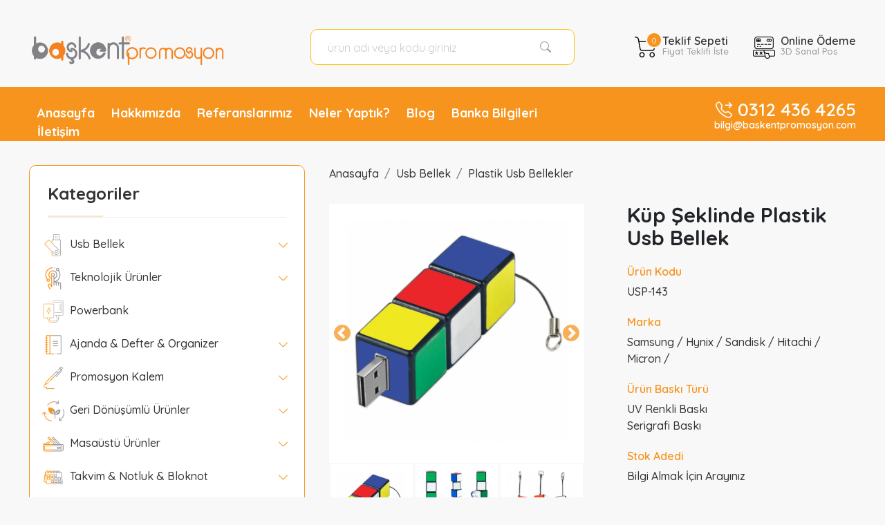

--- FILE ---
content_type: text/html; charset=UTF-8
request_url: https://www.baskentpromosyon.com/kup-seklinde-plastik-usb-bellek-p-127
body_size: 12515
content:
<!doctype html>
<base href="https://www.baskentpromosyon.com"/><html lang="tr"><head><title>Promosyon Küp Şeklinde Plastik Usb Bellek Ankara Promosyon Ürünleri USP-143</title><meta name="description" content="Promosyon Küp Şeklinde Plastik Usb Bellek USP-143 logo baskılı Küp Şeklinde Plastik Usb Bellek özellikleri fiyatları modelleri için arayınız. Promosyon Ürünleri Ankara"><link rel="canonical" href="https://www.baskentpromosyon.com/kup-seklinde-plastik-usb-bellek-p-127">
<meta charset="utf-8">
<meta name="robots" content="index, follow" />
<meta http-equiv="Copyright" content="Copyright 2022 Başkent Tasarım ve Promosyon">
<meta http-equiv="Reply-to" content="bilgi@baskentpromosyon.com">
<meta http-equiv="content-language" content="tr">
<link rel="icon" type="image/png" href="favicon.png" />
<link rel="apple-touch-icon" href="apple-touch-icon.png">
<meta name="msapplication-tap-highlight" content="no"/>
<meta http-equiv="X-UA-Compatible" content="IE=edge,chrome=1">
<meta name="viewport" content="width=device-width, initial-scale=1.0">
<meta name="twitter:card" content="summary" />
<meta name="twitter:site" content="@BaskentPro" />
<meta name="twitter:title" content="Promosyon Ürünleri Ankara Küp Şeklinde Plastik Usb Bellek" />
<meta name="twitter:image" content="https://www.baskentpromosyon.com/assets/images/google-logo.png" />
<!-- Jquery -->
<script src="https://www.baskentpromosyon.com/assets/js/jquery.min.js"></script>
<!-- Bootstrap !-->
<link href="https://www.baskentpromosyon.com/assets/bootstrap/css/bootstrap.css?v=1" rel="stylesheet">
<script src="https://www.baskentpromosyon.com/assets/bootstrap/js/bootstrap.bundle.min.js"></script>
<!-- Sweeralert !-->
<script src="https://www.baskentpromosyon.com/assets/sweetalert/sweetalert2.min.js"></script>
<link href="https://www.baskentpromosyon.com/assets/sweetalert/sweetalert2.min.css" rel="stylesheet">
<!-- Ticker !-->
<script src="https://www.baskentpromosyon.com/assets/ticker/ticker.js"></script>
<!-- Animate !-->
<link href="https://www.baskentpromosyon.com/assets/animate/animate.min.css" rel="stylesheet" />
<script src="https://www.baskentpromosyon.com/assets/animate/wow.min.js"></script>
<!-- CSS Genel !-->
<link href="https://www.baskentpromosyon.com/assets/css/general.css?v=1" rel="stylesheet" type="text/css" />
<link href="https://www.baskentpromosyon.com/assets/css/custom.css?v=1" rel="stylesheet" type="text/css" />
<!-- Bootstrap Icons -->
<link href="https://www.baskentpromosyon.com/assets/bootstrap-icons/bootstrap-icons.css" rel="stylesheet" >
<!-- MoneyMask -->
<script src="https://www.baskentpromosyon.com/assets/js/priceformat.js" type="text/javascript"></script>
<!-- Swifty
<script src="https://www.baskentpromosyon.com/assets/swiffyslider/swiffy-slider.min.js" defer></script>
<link href="https://www.baskentpromosyon.com/assets/swiffyslider/swiffy-slider.min.css" rel="stylesheet">
-->
<!-- Slick -->
<link rel="stylesheet" type="text/css" href="https://www.baskentpromosyon.com/assets/slick/slick.css?v1"/>
<!-- Fancybox -->
<link rel="stylesheet" type="text/css" href="https://www.baskentpromosyon.com/assets/fancybox/jquery.fancybox.css?v1">
<script src="https://www.baskentpromosyon.com/assets/fancybox/jquery.fancybox.min.js?v1"></script>
<!-- Owl Carousel -->
<link rel="stylesheet" href="https://www.baskentpromosyon.com/assets/owlcarousel/owl.carousel.css">
<script src="https://www.baskentpromosyon.com/assets/owlcarousel/owl.carousel.js"></script>
<script src="https://www.baskentpromosyon.com/assets/owlcarousel/highlight.js"></script>
<!-- Loader -->
<script type="text/javascript">$(window).load(function(){$(".loader").fadeOut("slow");});</script>
<!-- Global site tag (gtag.js) - Google Analytics -->
<script async src="https://www.googletagmanager.com/gtag/js?id=UA-57937284-8"></script>
<script>window.dataLayer = window.dataLayer || []; function gtag(){dataLayer.push(arguments);} gtag('js', new Date()); gtag('config', 'UA-57937284-8');</script>
<!-- Global site tag (gtag.js) - Google Ads: 1037919811  -->
<script async src="https://www.googletagmanager.com/gtag/js?id=AW-1037919811"></script>
<script>window.dataLayer = window.dataLayer || []; function gtag(){dataLayer.push(arguments);} gtag('js', new Date()); gtag('config', 'AW-1037919811');</script>
<!-- Google Tag Manager -->
<script>(function(w,d,s,l,i){w[l]=w[l]||[];w[l].push({'gtm.start':
new Date().getTime(),event:'gtm.js'});var f=d.getElementsByTagName(s)[0],
j=d.createElement(s),dl=l!='dataLayer'?'&l='+l:'';j.async=true;j.src=
'https://www.googletagmanager.com/gtm.js?id='+i+dl;f.parentNode.insertBefore(j,f);
})(window,document,'script','dataLayer','GTM-PBR7ZNH');</script>
<!-- End Google Tag Manager -->
<!-- Yandex.Metrika counter -->
<meta name="yandex-verification" content="d42b0e1cb00d5e0b" />
<script type="text/javascript">(function(m,e,t,r,i,k,a){m[i]=m[i]||function(){(m[i].a=m[i].a||[]).push(arguments)}; m[i].l=1*new Date();k=e.createElement(t),a=e.getElementsByTagName(t)[0],k.async=1,k.src=r,a.parentNode.insertBefore(k,a)})(window, document, "script", "https://mc.yandex.ru/metrika/tag.js", "ym"); ym(88035085, "init",{clickmap:true,trackLinks:true,accurateTrackBounce:true,webvisor:true});</script><script type="application/ld+json">
{
  "@context": "https://schema.org",
  "@type": "ProductDetails",
  "headline": "Küp Şeklinde Plastik Usb Bellek",
  "datePublished": "2024-09-20",
  "dateModified": "2026-01-14"
}
</script>
<!-- Page Change !-->
<meta property="og:type" content="product"><meta property="og:title" content="Küp Şeklinde Plastik Usb Bellek USP-143"><meta property="og:url" content="https://www.baskentpromosyon.com/kup-seklinde-plastik-usb-bellek-p-127"><meta property="og:image" content="https://www.baskentpromosyon.com/upload_urun/thumb/USP-143_1.jpg"><meta property="og:description" content="Promosyon Küp Şeklinde Plastik Usb Bellek">
<!-- Page Change End !-->
<script src="https://www.baskentpromosyon.com/assets/js/jquery.cookie.js"></script>
</head>
<!-- Just Product Details - Yapısal Veri İşaretleme Yardımcısı tarafından oluşturulan JSON-LD -->
<script type="application/ld+json">{ "@context" : "http://schema.org", "@type" : "Product", "name" : "Küp Şeklinde Plastik Usb Bellek", "url" : "https://www.baskentpromosyon.com/kup-seklinde-plastik-usb-bellek-p-127", "image" : "https://www.baskentpromosyon.com/upload_urun/thumb/USP-143_1.jpg", "description" : "Promosyon Küp Şeklinde Plastik Usb Bellek Fiyat Stok Özellik Baskı", "offers": "url": "https://www.baskentpromosyon.com/kup-seklinde-plastik-usb-bellek-p-127" }</script>
<body>
<p class="d-block text-center fs-12 head-text">Promosyon Küp Şeklinde Plastik Usb Bellek Promosyon Ürünleri Ankara Promosyon Küp Şeklinde Plastik Usb Bellek USP-143 logo baskılı Küp Şeklinde Plastik Usb Bellek özellikleri fiyatları modelleri için arayınız. Promosyon Ürünleri Ankara baskılı çeşitleri fiyatı modelleri resimleri fiyatları ve özellikleri ile burada</p>
<!-- Header !-->
<div class="loader"></div>
<div id="sonuc"></div>
<header>
<div class="wrap d-none d-lg-block d-xl-block">
<div class="container-fluid pb-3">
<div class="row">
  <div class="col-lg-4 col-xl-4 col-xxl-3 mt-3 pt-1">
		<div class="relat">
		<a href="/" title="Promosyon Ürünleri Ankara Başkent Promosyon">
	  <img src="https://www.baskentpromosyon.com/assets/images/baskentpromosyon.png?v=10032022" alt="Promosyon Ürünleri Ankara" height="70" />
		</a>
		</div>
	</div>
  <div class="col-lg-3 col-xl-4 col-xxl-5 mt-4">
		<form action="promosyon-urunu-arama" method="get" enctype="multipart/form-data">
		<div class="input-group mb-3 border border-warning bg-white rounded-3 ps-2 pe-2">
		<input type="text" name="ara" class="form-control form-control-lg rounded-pill focus-none border-0" title="Minimum 3 Karakter Giriniz" placeholder="ürün adı veya kodu giriniz" minlength="3" pattern=".{3,}" required>
		<span class="input-group-text border-0 bg-transparent" data-bs-toggle="tooltip" data-bs-placement="bottom" title="Ürün Ara"><button type="submit" class="btn btn-link text-reset"><i class="bi bi-search"></i></button></span>
		</div>
		</form>
  </div>
	<div class="col-lg-5 col-xl-4 col-xxl-4 mt-4 text-end">
		<div class="btn-group">
			<button class="header-btn" data-bs-toggle="dropdown" aria-expanded="true">
			<div class="header-action-btn">
				<icon><img src="assets/images/icons/cart.png" width="32" height="36" alt="Teklif Sepet"/><span>0</span></icon>
				<label>Teklif Sepeti<span>Fiyat Teklifi İste</span></label>
			</div>
			</button>
			<div class="dropdown-menu sepet-detail-area">
				<div class="sepet-detail-area-center">
				<div class='fs-16 p-3'>Ürün Eklenmedi</div>				</div>
				<div class="sepet-detail-area-footer text-end">
				<a href="/sepetim" class="btn btn-warning btn-sm" title="Sepete Git">Sepete Git</a>
				<form class="form d-inline">
				<input type="hidden" value="SepetSil" name="islem">
				<a class="btn btn-secondary btn-sm delete">Sepeti Sil</a>
				</form>
				</div>
			</div>
		</div>
		<div class="btn-group">
			<a href="https://www.baskenthediye.com/sanalpos" target="_blank" class="header-btn" title="Online Ödeme">
			<div class="header-action-btn">
				<icon><img src="assets/images/icons/wallet.png" width="32" height="36" alt="Teklif Sepet"/></icon>
				<label>Online Ödeme<span>3D Sanal Pos</span></label>
			</div>
			</a>
		</div>
	</div>
</div>
</div>
</div>
<div class="pt-3 d-none d-lg-block d-xl-block" style="background-color:#f7941d; margin-bottom:35px;">
<div class="wrap">
<div class="container-fluid">
<div class="row">
 <div class="col-xl-8 col-xl-8 col-xxl-8">
  <ul class="head-menu fs-18 fw-5 pt-2 text-start">
	<li><a href='anasayfa' title='Anasayfa'>Anasayfa</a></li><li><a href='hakkimizda' title='Hakkımızda'>Hakkımızda</a></li><li><a href='referanslarimiz' title='Referanslarımız'>Referanslarımız</a></li><li><a href='neler-yaptik' title='Neler Yaptık?'>Neler Yaptık?</a></li><li><a href='blog' title='Blog'>Blog</a></li><li><a href='banka-bilgileri' title='Banka Bilgileri'>Banka Bilgileri</a></li><li><a href='iletisim' title='İletişim'>İletişim</a></li>	</ul>
 </div>
 <div class="col-xl-4 col-xl-4 col-xxl-4 text-end text-white pt-1 fw-4">
 <span class="fs-4 lh-1 pe-1"><i class="bi bi-telephone-forward"></i></span>
 <span class="fs-26 lh-1"><a href="tel:+903124364265" class="text-white">0312 436 4265</a></span><br>
 <p class="fs-14 lh-1">bilgi@baskentpromosyon.com</p>
 </div>
</div>
</div>
</div>
</div>
<!-- PC END !-->
<!-- MOBİL !-->
<div class="wrap d-block d-lg-none">
<div class="container-fluid">
<div class="row">
  <div class="col-6 col-sm-5 col-md-9 mt-3 pt-1 mb-3">
    <div class="relat">
    <a href="/" title="Başkent Promosyon Anasayfa"><img src="https://www.baskentpromosyon.com/assets/images/baskentpromosyon.png" alt="Promosyon Usb Bellek" height="40" /></a>
    <!--
    <div id="ticker2" class="ticker">
    <ul class="text-center fw-5 fs-14">
    <li>tasarım &middot; promosyon</li>
    <li>promosyon ürünleri</li>
    <li>promosyon powerbank</li>
    <li>promosyon usb</li>
    <li>promosyon ajanda</li>
    <li>promosyon kupa bardak</li>
    <li>promosyon saat</li>
    <li>promosyon duvar saati</li>
    <li>promosyon firmaları</li>
    <li>promosyon şemsiye</li>
    <li>promosyon defter</li>
    <li>promosyon kalem</li>
    <li>promosyon şapka</li>
    <li>küp bloknot</li>
    <li>promosyon çantalar</li>
    <li>metal kalemler</li>
    <li>eşantiyonlar</li>
    <li>baskılı metal usb</li>
    <li>promosyon kibrit</li>
    <li>promosyon usb bellek</li>
    <li>promosyon anahtarlık</li>
    <li>eşantiyon ürünler</li>
    <li>özel tasarım usb</li>
    <li>promosyon plastik usb</li>
    <li>promosyon bez çanta</li>
    <li>promosyon ürünleri fiyatları</li>
    </ul>
    </div>
    !-->
    </div>
  </div>
	<div class="col-6 col-sm-7 col-md-3 text-end mt-3 pt-1 mb-1">
    <a href="tel:+903124364265" class="btn btn-outline-secondary"><i class="bi bi-telephone"></i></a>
    <a href="mailto:bilgi@baskentpromosyon.com" class="btn btn-outline-secondary"><i class="bi bi-envelope"></i></a>
    <button class="btn btn-outline-secondary" type="button" data-bs-toggle="collapse" data-bs-target="#MainMenu" aria-controls="MainMenu" aria-expanded="false" aria-label="Toggle navigation">
      <i class="bi bi-list fw-5"></i>
    </button>
    <div class="collapse navbar-collapse" id="MainMenu">
      <ul class="navbar-nav me-auto mt-2 mb-2 mb-lg-0">
      <li><a href='anasayfa' title='Anasayfa'>Anasayfa</a></li><li><a href='hakkimizda' title='Hakkımızda'>Hakkımızda</a></li><li><a href='referanslarimiz' title='Referanslarımız'>Referanslarımız</a></li><li><a href='neler-yaptik' title='Neler Yaptık?'>Neler Yaptık?</a></li><li><a href='blog' title='Blog'>Blog</a></li><li><a href='banka-bilgileri' title='Banka Bilgileri'>Banka Bilgileri</a></li><li><a href='iletisim' title='İletişim'>İletişim</a></li>      </ul>
    </div>
	</div>
	<div class="col-12 col-sm-4 col-md-3 text-end mt-1">
    <button class="btn btn-secondary fs-4 w-100 rounded-3" type="button" data-bs-toggle="offcanvas" data-bs-target="#offcanvasNavbar" aria-controls="offcanvasNavbar"><span class="fs-16"><i class="bi bi-list"></i> KATEGORİLER</span></button>
		<div class="offcanvas offcanvas-end" tabindex="-1" id="offcanvasNavbar" aria-labelledby="offcanvasNavbarLabel">
      <div class="offcanvas-body sidebar text-start" id="scrollbar">
				<h5 class="sidebar-section-title style-1 my-3 mx-3">Kategoriler<button type="button" class="btn-close text-reset float-end" data-bs-dismiss="offcanvas" aria-label="Close"></button></h5>
				<ul class="nav flex-column fs-16" id="nav_accordion"><li class='nav-item has-submenu'><a class='nav-link' title='Promosyon Usb Bellek'><img src='upload_image/thumb/usb-stick.png' alt='Usb Bellek' height='32' width='32' class='me-1'> Usb Bellek <i class='bi bi-chevron-down float-end text-warning mt-1 me-1'></i></a><ul class='submenu collapse'><li><i class='bi bi-caret-right-fill fs-10 float-start text-secondary mt-14 me-1'></i> <a class='nav-link' title='Promosyon Stoklu Usb Ürünlerimiz' href='stoklu-usb-c-157'>Stoklu Usb Ürünlerimiz</a></li><li><i class='bi bi-caret-right-fill fs-10 float-start text-secondary mt-14 me-1'></i> <a class='nav-link' title='Promosyon OTG Usb Bellekler' href='otg-usb-bellekler-c-158'>OTG Usb Bellekler</a></li><li><i class='bi bi-caret-right-fill fs-10 float-start text-secondary mt-14 me-1'></i> <a class='nav-link' title='Promosyon Plastik Usb Bellekler' href='plastik-usb-bellekler-c-8'>Plastik Usb Bellekler</a></li><li><i class='bi bi-caret-right-fill fs-10 float-start text-secondary mt-14 me-1'></i> <a class='nav-link' title='Promosyon Işıklı Usb Bellekler' href='isikli-usb-bellekler-c-168'>Işıklı Usb Bellekler</a></li><li><i class='bi bi-caret-right-fill fs-10 float-start text-secondary mt-14 me-1'></i> <a class='nav-link' title='Promosyon Kristal Usb Bellekler' href='kristal-usb-bellekler-c-137'>Kristal Usb Bellekler</a></li><li><i class='bi bi-caret-right-fill fs-10 float-start text-secondary mt-14 me-1'></i> <a class='nav-link' title='Promosyon Metal Usb Bellekler' href='metal-usb-bellekler-c-7'>Metal Usb Bellekler</a></li><li><i class='bi bi-caret-right-fill fs-10 float-start text-secondary mt-14 me-1'></i> <a class='nav-link' title='Promosyon Deri Usb Bellekler' href='deri-usb-bellekler-c-4'>Deri Usb Bellekler</a></li><li><i class='bi bi-caret-right-fill fs-10 float-start text-secondary mt-14 me-1'></i> <a class='nav-link' title='Promosyon Ahşap Usb Bellekler' href='ahsap-usb-bellekler-c-3'>Ahşap Usb Bellekler</a></li><li><i class='bi bi-caret-right-fill fs-10 float-start text-secondary mt-14 me-1'></i> <a class='nav-link' title='Promosyon Özel Üretim Usb Bellekler' href='ozel-uretim-usb-bellekler-c-10'>Özel Üretim Usb Bellekler</a></li><li><i class='bi bi-caret-right-fill fs-10 float-start text-secondary mt-14 me-1'></i> <a class='nav-link' title='Promosyon Kalem ve Fonksiyonel Bellekler' href='kalem-ve-fonksiyonel-bellekler-c-9'>Kalem ve Fonksiyonel Bellekler</a></li><li><i class='bi bi-caret-right-fill fs-10 float-start text-secondary mt-14 me-1'></i> <a class='nav-link' title='Promosyon Vip Usb Bellekler' href='vip-usb-bellekler-c-12'>Vip Usb Bellekler</a></li><li><i class='bi bi-caret-right-fill fs-10 float-start text-secondary mt-14 me-1'></i> <a class='nav-link' title='Promosyon Aksesuarlar' href='aksesuarlar-c-11'>Aksesuarlar</a></li></ul></li><li class='nav-item has-submenu'><a class='nav-link' title='Promosyon Teknolojik Ürünler'><img src='upload_image/thumb/touch.png' alt='Teknolojik Ürünler' height='32' width='32' class='me-1'> Teknolojik Ürünler <i class='bi bi-chevron-down float-end text-warning mt-1 me-1'></i></a><ul class='submenu collapse'><li><i class='bi bi-caret-right-fill fs-10 float-start text-secondary mt-14 me-1'></i> <a class='nav-link' title='Promosyon Hoparlör' href='promosyon-hoparlor-c-23'>Hoparlör</a></li><li><i class='bi bi-caret-right-fill fs-10 float-start text-secondary mt-14 me-1'></i> <a class='nav-link' title='Promosyon Radyo' href='radyo-c-24'>Radyo</a></li><li><i class='bi bi-caret-right-fill fs-10 float-start text-secondary mt-14 me-1'></i> <a class='nav-link' title='Promosyon Teknolojik Aksesuarlar' href='teknolojik-aksesuarlar-c-139'>Teknolojik Aksesuarlar</a></li><li><i class='bi bi-caret-right-fill fs-10 float-start text-secondary mt-14 me-1'></i> <a class='nav-link' title='Promosyon Kulaklık & Akıllı Bileklik & Akıllı Saat' href='kulaklik-c-142'>Kulaklık & Akıllı Bileklik & Akıllı Saat</a></li><li><i class='bi bi-caret-right-fill fs-10 float-start text-secondary mt-14 me-1'></i> <a class='nav-link' title='Promosyon Kablosuz Şarj Standı' href='kablosuz-sarj-standi-c-159'>Kablosuz Şarj Standı</a></li></ul></li><li class='nav-item'><a class='nav-link' href='promosyon-powerbank-c-22'><img src='upload_image/thumb/powerbank.png' alt='Powerbank' height='32' width='32' class='me-1'> Powerbank</a></li><li class='nav-item has-submenu'><a class='nav-link' title='Promosyon Ajanda & Defter & Organizer'><img src='upload_image/thumb/notebook.png' alt='Ajanda & Defter & Organizer' height='32' width='32' class='me-1'> Ajanda & Defter & Organizer <i class='bi bi-chevron-down float-end text-warning mt-1 me-1'></i></a><ul class='submenu collapse'><li><i class='bi bi-caret-right-fill fs-10 float-start text-secondary mt-14 me-1'></i> <a class='nav-link' title='Promosyon Ajanda' href='ajanda-c-33'>Ajanda</a></li><li><i class='bi bi-caret-right-fill fs-10 float-start text-secondary mt-14 me-1'></i> <a class='nav-link' title='Promosyon Defter' href='promosyon-defter-c-34'>Defter</a></li><li><i class='bi bi-caret-right-fill fs-10 float-start text-secondary mt-14 me-1'></i> <a class='nav-link' title='Promosyon Organizer' href='organizer-c-35'>Organizer</a></li><li><i class='bi bi-caret-right-fill fs-10 float-start text-secondary mt-14 me-1'></i> <a class='nav-link' title='Promosyon Toplantı & Sekreter Bloknot' href='toplanti-sekreter-bloknot-c-36'>Toplantı & Sekreter Bloknot</a></li></ul></li><li class='nav-item has-submenu'><a class='nav-link' title='Promosyon Promosyon Kalem'><img src='upload_image/thumb/signing.png' alt='Promosyon Kalem' height='32' width='32' class='me-1'> Promosyon Kalem <i class='bi bi-chevron-down float-end text-warning mt-1 me-1'></i></a><ul class='submenu collapse'><li><i class='bi bi-caret-right-fill fs-10 float-start text-secondary mt-14 me-1'></i> <a class='nav-link' title='Promosyon Plastik Kalem' href='plastik-kalem-c-115'>Plastik Kalem</a></li><li><i class='bi bi-caret-right-fill fs-10 float-start text-secondary mt-14 me-1'></i> <a class='nav-link' title='Promosyon Metal Kalem' href='metal-kalem-c-116'>Metal Kalem</a></li><li><i class='bi bi-caret-right-fill fs-10 float-start text-secondary mt-14 me-1'></i> <a class='nav-link' title='Promosyon Roller Kalem' href='roller-kalem-c-113'>Roller Kalem</a></li><li><i class='bi bi-caret-right-fill fs-10 float-start text-secondary mt-14 me-1'></i> <a class='nav-link' title='Promosyon Kurşun Kalem' href='kursun-kalem-c-117'>Kurşun Kalem</a></li><li><i class='bi bi-caret-right-fill fs-10 float-start text-secondary mt-14 me-1'></i> <a class='nav-link' title='Promosyon Kalem Setleri' href='kalem-setleri-c-112'>Kalem Setleri</a></li><li><i class='bi bi-caret-right-fill fs-10 float-start text-secondary mt-14 me-1'></i> <a class='nav-link' title='Promosyon Kılıf & Kutu' href='kilif-kutu-c-121'>Kılıf & Kutu</a></li></ul></li><li class='nav-item has-submenu'><a class='nav-link' title='Promosyon Geri Dönüşümlü Ürünler'><img src='upload_image/thumb/recycling.png' alt='Geri Dönüşümlü Ürünler' height='32' width='32' class='me-1'> Geri Dönüşümlü Ürünler <i class='bi bi-chevron-down float-end text-warning mt-1 me-1'></i></a><ul class='submenu collapse'><li><i class='bi bi-caret-right-fill fs-10 float-start text-secondary mt-14 me-1'></i> <a class='nav-link' title='Promosyon Geri Dönüşümlü Kalemler' href='geri-donusumlu-kalemler-c-29'>Geri Dönüşümlü Kalemler</a></li><li><i class='bi bi-caret-right-fill fs-10 float-start text-secondary mt-14 me-1'></i> <a class='nav-link' title='Promosyon Geri Dönüşümlü Defter & Yapışkanlı Notluklar' href='geri-donusumlu-yapiskanli-notluklar-c-31'>Geri Dönüşümlü Defter & Yapışkanlı Notluklar</a></li></ul></li><li class='nav-item has-submenu'><a class='nav-link' title='Promosyon Masaüstü Ürünler'><img src='upload_image/thumb/pencil-case.png' alt='Masaüstü Ürünler' height='32' width='32' class='me-1'> Masaüstü Ürünler <i class='bi bi-chevron-down float-end text-warning mt-1 me-1'></i></a><ul class='submenu collapse'><li><i class='bi bi-caret-right-fill fs-10 float-start text-secondary mt-14 me-1'></i> <a class='nav-link' title='Promosyon Kağıt Tutacağı' href='kagit-tutacagi-c-38'>Kağıt Tutacağı</a></li><li><i class='bi bi-caret-right-fill fs-10 float-start text-secondary mt-14 me-1'></i> <a class='nav-link' title='Promosyon Hesap Makinesi' href='hesap-makinesi-c-39'>Hesap Makinesi</a></li><li><i class='bi bi-caret-right-fill fs-10 float-start text-secondary mt-14 me-1'></i> <a class='nav-link' title='Promosyon Masa Seti' href='masa-seti-c-40'>Masa Seti</a></li><li><i class='bi bi-caret-right-fill fs-10 float-start text-secondary mt-14 me-1'></i> <a class='nav-link' title='Promosyon Kalemlik' href='kalemlik-c-41'>Kalemlik</a></li><li><i class='bi bi-caret-right-fill fs-10 float-start text-secondary mt-14 me-1'></i> <a class='nav-link' title='Promosyon Masa Sümeni' href='masa-sumeni-c-161'>Masa Sümeni</a></li></ul></li><li class='nav-item has-submenu'><a class='nav-link' title='Promosyon Takvim & Notluk & Bloknot'><img src='upload_image/thumb/desktop-calendar.png' alt='Takvim & Notluk & Bloknot' height='32' width='32' class='me-1'> Takvim & Notluk & Bloknot <i class='bi bi-chevron-down float-end text-warning mt-1 me-1'></i></a><ul class='submenu collapse'><li><i class='bi bi-caret-right-fill fs-10 float-start text-secondary mt-14 me-1'></i> <a class='nav-link' title='Promosyon Masa Takvimi' href='masa-takvimi-c-43'>Masa Takvimi</a></li><li><i class='bi bi-caret-right-fill fs-10 float-start text-secondary mt-14 me-1'></i> <a class='nav-link' title='Promosyon Defter & Bloknot' href='defter-bloknot-c-44'>Defter & Bloknot</a></li><li><i class='bi bi-caret-right-fill fs-10 float-start text-secondary mt-14 me-1'></i> <a class='nav-link' title='Promosyon Gemici Takvimi' href='gemici-takvimi-c-45'>Gemici Takvimi</a></li><li><i class='bi bi-caret-right-fill fs-10 float-start text-secondary mt-14 me-1'></i> <a class='nav-link' title='Promosyon Yapışkanlı Notluk' href='yapiskanli-notluk-c-46'>Yapışkanlı Notluk</a></li><li><i class='bi bi-caret-right-fill fs-10 float-start text-secondary mt-14 me-1'></i> <a class='nav-link' title='Promosyon Küp Notluk' href='kup-notluk-c-129'>Küp Notluk</a></li></ul></li><li class='nav-item has-submenu'><a class='nav-link' title='Promosyon Kupa & Termos & Matara'><img src='upload_image/thumb/thermo.png' alt='Kupa & Termos & Matara' height='32' width='32' class='me-1'> Kupa & Termos & Matara <i class='bi bi-chevron-down float-end text-warning mt-1 me-1'></i></a><ul class='submenu collapse'><li><i class='bi bi-caret-right-fill fs-10 float-start text-secondary mt-14 me-1'></i> <a class='nav-link' title='Promosyon Porselen Kupa' href='porselen-kupa-c-48'>Porselen Kupa</a></li><li><i class='bi bi-caret-right-fill fs-10 float-start text-secondary mt-14 me-1'></i> <a class='nav-link' title='Promosyon Termos - Kupa' href='termos-kupa-c-49'>Termos - Kupa</a></li><li><i class='bi bi-caret-right-fill fs-10 float-start text-secondary mt-14 me-1'></i> <a class='nav-link' title='Promosyon Matara' href='matara-c-50'>Matara</a></li></ul></li><li class='nav-item'><a class='nav-link' href='hediyelik-setler-c-106'><img src='upload_image/thumb/suprise.png' alt='Hediyelik Setler' height='32' width='32' class='me-1'> Hediyelik Setler</a></li><li class='nav-item has-submenu'><a class='nav-link' title='Promosyon Anahtarlık'><img src='upload_image/thumb/key-chain.png' alt='Anahtarlık' height='32' width='32' class='me-1'> Anahtarlık <i class='bi bi-chevron-down float-end text-warning mt-1 me-1'></i></a><ul class='submenu collapse'><li><i class='bi bi-caret-right-fill fs-10 float-start text-secondary mt-14 me-1'></i> <a class='nav-link' title='Promosyon Metal & Deri Anahtarlık' href='metal-anahtarlik-c-53'>Metal & Deri Anahtarlık</a></li><li><i class='bi bi-caret-right-fill fs-10 float-start text-secondary mt-14 me-1'></i> <a class='nav-link' title='Promosyon Özel Döküm Metal Anahtarlık' href='ozel-dokum-metal-anahtarlik-c-55'>Özel Döküm Metal Anahtarlık</a></li><li><i class='bi bi-caret-right-fill fs-10 float-start text-secondary mt-14 me-1'></i> <a class='nav-link' title='Promosyon Kauçuk ve PVC Anahtarlık' href='kaucuk-ve-pvc-anahtarlik-c-56'>Kauçuk ve PVC Anahtarlık</a></li><li><i class='bi bi-caret-right-fill fs-10 float-start text-secondary mt-14 me-1'></i> <a class='nav-link' title='Promosyon Puf Anahtarlık' href='puf-anahtarlik-c-58'>Puf Anahtarlık</a></li></ul></li><li class='nav-item has-submenu'><a class='nav-link' title='Promosyon Saatler'><img src='upload_image/thumb/clock.png' alt='Saatler' height='32' width='32' class='me-1'> Saatler <i class='bi bi-chevron-down float-end text-warning mt-1 me-1'></i></a><ul class='submenu collapse'><li><i class='bi bi-caret-right-fill fs-10 float-start text-secondary mt-14 me-1'></i> <a class='nav-link' title='Promosyon Plastik Duvar Saati' href='plastik-duvar-saati-c-61'>Plastik Duvar Saati</a></li><li><i class='bi bi-caret-right-fill fs-10 float-start text-secondary mt-14 me-1'></i> <a class='nav-link' title='Promosyon Metal Duvar Saati' href='metal-duvar-saati-c-62'>Metal Duvar Saati</a></li><li><i class='bi bi-caret-right-fill fs-10 float-start text-secondary mt-14 me-1'></i> <a class='nav-link' title='Promosyon Metalize Saatler' href='metalize-saatler-c-169'>Metalize Saatler</a></li><li><i class='bi bi-caret-right-fill fs-10 float-start text-secondary mt-14 me-1'></i> <a class='nav-link' title='Promosyon Ahşap Duvar Saatleri' href='ahsap-duvar-saatleri-c-143'>Ahşap Duvar Saatleri</a></li><li><i class='bi bi-caret-right-fill fs-10 float-start text-secondary mt-14 me-1'></i> <a class='nav-link' title='Promosyon Buzdolabı Saati' href='buzdolabi-saati-c-65'>Buzdolabı Saati</a></li><li><i class='bi bi-caret-right-fill fs-10 float-start text-secondary mt-14 me-1'></i> <a class='nav-link' title='Promosyon Masa Saati' href='masa-saati-c-60'>Masa Saati</a></li></ul></li><li class='nav-item has-submenu'><a class='nav-link' title='Promosyon Çanta & Cüzdan'><img src='upload_image/thumb/shopping-bags.png' alt='Çanta & Cüzdan' height='32' width='32' class='me-1'> Çanta & Cüzdan <i class='bi bi-chevron-down float-end text-warning mt-1 me-1'></i></a><ul class='submenu collapse'><li><i class='bi bi-caret-right-fill fs-10 float-start text-secondary mt-14 me-1'></i> <a class='nav-link' title='Promosyon Elyaf & Ham Bez' href='elyaf-ham-bez-c-72'>Elyaf & Ham Bez</a></li><li><i class='bi bi-caret-right-fill fs-10 float-start text-secondary mt-14 me-1'></i> <a class='nav-link' title='Promosyon Sırt & Okul & Laptop Çantası' href='sirt-okul-evrak-ve-laptop-cantasi-c-69'>Sırt & Okul & Laptop Çantası</a></li><li><i class='bi bi-caret-right-fill fs-10 float-start text-secondary mt-14 me-1'></i> <a class='nav-link' title='Promosyon Cüzdan & Kartvizitlik' href='cuzdan-kartvizitlik-c-73'>Cüzdan & Kartvizitlik</a></li><li><i class='bi bi-caret-right-fill fs-10 float-start text-secondary mt-14 me-1'></i> <a class='nav-link' title='Promosyon Kumaş Kalemlik' href='kumas-kalemlik-c-74'>Kumaş Kalemlik</a></li><li><i class='bi bi-caret-right-fill fs-10 float-start text-secondary mt-14 me-1'></i> <a class='nav-link' title='Promosyon Karton Çanta' href='karton-canta-c-128'>Karton Çanta</a></li></ul></li><li class='nav-item has-submenu'><a class='nav-link' title='Promosyon Tekstil Ürünleri'><img src='upload_image/thumb/tshirt.png' alt='Tekstil Ürünleri' height='32' width='32' class='me-1'> Tekstil Ürünleri <i class='bi bi-chevron-down float-end text-warning mt-1 me-1'></i></a><ul class='submenu collapse'><li><i class='bi bi-caret-right-fill fs-10 float-start text-secondary mt-14 me-1'></i> <a class='nav-link' title='Promosyon Tişört' href='tshirt-c-76'>Tişört</a></li><li><i class='bi bi-caret-right-fill fs-10 float-start text-secondary mt-14 me-1'></i> <a class='nav-link' title='Promosyon Şapka - Atkı - Bere' href='sapka-c-77'>Şapka - Atkı - Bere</a></li><li><i class='bi bi-caret-right-fill fs-10 float-start text-secondary mt-14 me-1'></i> <a class='nav-link' title='Promosyon Bayrak' href='bayrak-c-78'>Bayrak</a></li><li><i class='bi bi-caret-right-fill fs-10 float-start text-secondary mt-14 me-1'></i> <a class='nav-link' title='Promosyon Mont - Yelek - Sweatshirt' href='mont--yelek--sweatshirt-c-167'>Mont - Yelek - Sweatshirt</a></li></ul></li><li class='nav-item has-submenu'><a class='nav-link' title='Promosyon Mouse Pad & Bardak Altlığı'><img src='upload_image/thumb/clicker.png' alt='Mouse Pad & Bardak Altlığı' height='32' width='32' class='me-1'> Mouse Pad & Bardak Altlığı <i class='bi bi-chevron-down float-end text-warning mt-1 me-1'></i></a><ul class='submenu collapse'><li><i class='bi bi-caret-right-fill fs-10 float-start text-secondary mt-14 me-1'></i> <a class='nav-link' title='Promosyon Mousepad' href='mousepad-c-95'>Mousepad</a></li><li><i class='bi bi-caret-right-fill fs-10 float-start text-secondary mt-14 me-1'></i> <a class='nav-link' title='Promosyon Bardak Altlığı' href='bardak-altligi-c-96'>Bardak Altlığı</a></li></ul></li><li class='nav-item has-submenu'><a class='nav-link' title='Promosyon Kişisel Ürünler'><img src='upload_image/thumb/manwoman.png' alt='Kişisel Ürünler' height='32' width='32' class='me-1'> Kişisel Ürünler <i class='bi bi-chevron-down float-end text-warning mt-1 me-1'></i></a><ul class='submenu collapse'><li><i class='bi bi-caret-right-fill fs-10 float-start text-secondary mt-14 me-1'></i> <a class='nav-link' title='Promosyon Kitap Ayracı' href='kitap-ayraci-c-124'>Kitap Ayracı</a></li><li><i class='bi bi-caret-right-fill fs-10 float-start text-secondary mt-14 me-1'></i> <a class='nav-link' title='Promosyon Şemsiye' href='semsiye-c-80'>Şemsiye</a></li><li><i class='bi bi-caret-right-fill fs-10 float-start text-secondary mt-14 me-1'></i> <a class='nav-link' title='Promosyon Çakı' href='caki-c-82'>Çakı</a></li><li><i class='bi bi-caret-right-fill fs-10 float-start text-secondary mt-14 me-1'></i> <a class='nav-link' title='Promosyon El Feneri' href='el-feneri-c-83'>El Feneri</a></li><li><i class='bi bi-caret-right-fill fs-10 float-start text-secondary mt-14 me-1'></i> <a class='nav-link' title='Promosyon Ayna' href='ayna-c-84'>Ayna</a></li><li><i class='bi bi-caret-right-fill fs-10 float-start text-secondary mt-14 me-1'></i> <a class='nav-link' title='Promosyon Stres Topu' href='stres-topu-c-85'>Stres Topu</a></li><li><i class='bi bi-caret-right-fill fs-10 float-start text-secondary mt-14 me-1'></i> <a class='nav-link' title='Promosyon Kitap Okuma Lambası' href='kitap-okuma-lambasi-c-87'>Kitap Okuma Lambası</a></li><li><i class='bi bi-caret-right-fill fs-10 float-start text-secondary mt-14 me-1'></i> <a class='nav-link' title='Promosyon Kartvizitlik' href='kartvizitlik-c-92'>Kartvizitlik</a></li><li><i class='bi bi-caret-right-fill fs-10 float-start text-secondary mt-14 me-1'></i> <a class='nav-link' title='Promosyon Çakmak' href='cakmak-c-148'>Çakmak</a></li><li><i class='bi bi-caret-right-fill fs-10 float-start text-secondary mt-14 me-1'></i> <a class='nav-link' title='Promosyon Kibrit' href='kibrit-c-149'>Kibrit</a></li></ul></li><li class='nav-item has-submenu'><a class='nav-link' title='Promosyon Yaka İpi & Kart Aksesuarları'><img src='upload_image/thumb/identity-card.png' alt='Yaka İpi & Kart Aksesuarları' height='32' width='32' class='me-1'> Yaka İpi & Kart Aksesuarları <i class='bi bi-chevron-down float-end text-warning mt-1 me-1'></i></a><ul class='submenu collapse'><li><i class='bi bi-caret-right-fill fs-10 float-start text-secondary mt-14 me-1'></i> <a class='nav-link' title='Promosyon Yaka İpi' href='yaka-ipi-c-99'>Yaka İpi</a></li><li><i class='bi bi-caret-right-fill fs-10 float-start text-secondary mt-14 me-1'></i> <a class='nav-link' title='Promosyon Yoyo' href='yoyo-c-151'>Yoyo</a></li><li><i class='bi bi-caret-right-fill fs-10 float-start text-secondary mt-14 me-1'></i> <a class='nav-link' title='Promosyon Yaka Kartı' href='yaka-karti-c-152'>Yaka Kartı</a></li><li><i class='bi bi-caret-right-fill fs-10 float-start text-secondary mt-14 me-1'></i> <a class='nav-link' title='Promosyon Kart Taşıma Aksesuarları' href='kart-tasima-aksesuarlari-c-153'>Kart Taşıma Aksesuarları</a></li><li><i class='bi bi-caret-right-fill fs-10 float-start text-secondary mt-14 me-1'></i> <a class='nav-link' title='Promosyon Bavul Etiketi' href='bavul-etiketi-c-154'>Bavul Etiketi</a></li></ul></li><li class='nav-item has-submenu'><a class='nav-link' title='Promosyon Diğer Ürünler'><img src='upload_image/thumb/more.png' alt='Diğer Ürünler' height='32' width='32' class='me-1'> Diğer Ürünler <i class='bi bi-chevron-down float-end text-warning mt-1 me-1'></i></a><ul class='submenu collapse'><li><i class='bi bi-caret-right-fill fs-10 float-start text-secondary mt-14 me-1'></i> <a class='nav-link' title='Promosyon Oto Ürünleri' href='oto-urunleri-c-100'>Oto Ürünleri</a></li><li><i class='bi bi-caret-right-fill fs-10 float-start text-secondary mt-14 me-1'></i> <a class='nav-link' title='Promosyon Kırtasiye Setleri' href='kirtasiye-setleri-c-160'>Kırtasiye Setleri</a></li></ul></li><li class='nav-item has-submenu'><a class='nav-link' title='Promosyon Magnet & Pvc Ürünler'><img src='upload_image/thumb/opener.png' alt='Magnet & Pvc Ürünler' height='32' width='32' class='me-1'> Magnet & Pvc Ürünler <i class='bi bi-chevron-down float-end text-warning mt-1 me-1'></i></a><ul class='submenu collapse'><li><i class='bi bi-caret-right-fill fs-10 float-start text-secondary mt-14 me-1'></i> <a class='nav-link' title='Promosyon Magnet' href='magnet-c-125'>Magnet</a></li><li><i class='bi bi-caret-right-fill fs-10 float-start text-secondary mt-14 me-1'></i> <a class='nav-link' title='Promosyon Telefon Ürünleri' href='telefon-urunleri-c-126'>Telefon Ürünleri</a></li><li><i class='bi bi-caret-right-fill fs-10 float-start text-secondary mt-14 me-1'></i> <a class='nav-link' title='Promosyon Açacak' href='acacak-c-91'>Açacak</a></li><li><i class='bi bi-caret-right-fill fs-10 float-start text-secondary mt-14 me-1'></i> <a class='nav-link' title='Promosyon PVC Ürünler' href='pvc-urunler-c-97'>PVC Ürünler</a></li><li><i class='bi bi-caret-right-fill fs-10 float-start text-secondary mt-14 me-1'></i> <a class='nav-link' title='Promosyon EVA Ürünler' href='eva-urunler-c-98'>EVA Ürünler</a></li><li><i class='bi bi-caret-right-fill fs-10 float-start text-secondary mt-14 me-1'></i> <a class='nav-link' title='Promosyon Plastik - Frekans Ürünler' href='plastik--frekans-urunler-c-122'>Plastik - Frekans Ürünler</a></li></ul></li><li class='nav-item has-submenu'><a class='nav-link' title='Promosyon Plaket & Rozet & Madalya'><img src='upload_image/thumb/award.png' alt='Plaket & Rozet & Madalya' height='32' width='32' class='me-1'> Plaket & Rozet & Madalya <i class='bi bi-chevron-down float-end text-warning mt-1 me-1'></i></a><ul class='submenu collapse'><li><i class='bi bi-caret-right-fill fs-10 float-start text-secondary mt-14 me-1'></i> <a class='nav-link' title='Promosyon Rozet' href='rozet-c-89'>Rozet</a></li><li><i class='bi bi-caret-right-fill fs-10 float-start text-secondary mt-14 me-1'></i> <a class='nav-link' title='Promosyon Pirinç Plaket' href='pirinc-plaket-c-109'>Pirinç Plaket</a></li><li><i class='bi bi-caret-right-fill fs-10 float-start text-secondary mt-14 me-1'></i> <a class='nav-link' title='Promosyon Kristal Ürünler' href='kristal-urunler-c-110'>Kristal Ürünler</a></li><li><i class='bi bi-caret-right-fill fs-10 float-start text-secondary mt-14 me-1'></i> <a class='nav-link' title='Promosyon Ahşap Plaketler' href='ahsap-plaketler-c-130'>Ahşap Plaketler</a></li><li><i class='bi bi-caret-right-fill fs-10 float-start text-secondary mt-14 me-1'></i> <a class='nav-link' title='Promosyon Figürlü Ödül Ürünleri' href='figurlu-odul-urunleri-c-131'>Figürlü Ödül Ürünleri</a></li><li><i class='bi bi-caret-right-fill fs-10 float-start text-secondary mt-14 me-1'></i> <a class='nav-link' title='Promosyon Madalya' href='madalya-c-146'>Madalya</a></li></ul></li><li class='nav-item has-submenu'><a class='nav-link' title='Promosyon Oyunlar & Oyuncaklar'><img src='upload_image/thumb/puzzle.png' alt='Oyunlar & Oyuncaklar' height='32' width='32' class='me-1'> Oyunlar & Oyuncaklar <i class='bi bi-chevron-down float-end text-warning mt-1 me-1'></i></a><ul class='submenu collapse'><li><i class='bi bi-caret-right-fill fs-10 float-start text-secondary mt-14 me-1'></i> <a class='nav-link' title='Promosyon Puzzle' href='puzzle-c-101'>Puzzle</a></li><li><i class='bi bi-caret-right-fill fs-10 float-start text-secondary mt-14 me-1'></i> <a class='nav-link' title='Promosyon Oyunlar' href='oyunlar-c-102'>Oyunlar</a></li><li><i class='bi bi-caret-right-fill fs-10 float-start text-secondary mt-14 me-1'></i> <a class='nav-link' title='Promosyon Frizbi' href='frizbi-c-103'>Frizbi</a></li></ul></li></ul>
			</div>
		</div>
	</div>
  <div class="col-12 col-sm-8 col-md-9 mt-1">
		<form action="/promosyon-urunu-arama" method="get">
		<div class="input-group mb-3 border border-warning bg-white rounded-3">
		<input type="text" name="ara" class="form-control focus-none rounded-3 border-0" title="Minimum 3 Karakter Giriniz" placeholder="ürün adı veya kodu ile ara" minlength="3" pattern=".{3,}" required>
		<span class="input-group-text border-0 bg-transparent p-1" data-bs-toggle="tooltip" data-bs-placement="bottom" title="Ürün Ara"><button type="submit" class="btn btn-link text-reset"><i class="bi bi-search"></i></button></span>
		</div>
		</form>
  </div>
</div>
</div>
</div>

</header>
<script> 
$(".delete").click(function(){
$.ajax({
type: "POST",
url: "/ajax.php", // Name of the php files
data: $(this).parent().serialize(),
success: function(html){
$("#sonuc").html(html);
}
});
});
$(".sepetdelete").click(function(){
$.ajax({
type: "POST",
url: "/ajax.php", // Name of the php files
data: $(this).parent().serialize(),
success: function(html){
$("#sonuc").html(html);
}
});
});
</script><!-- Header End !-->
<div class="wrap">
<div class="container-fluid">
<!-- Center !-->
<div class="row g-0">
<div class="col-lg-4 col-xl-4 col-xxl-3 d-none d-lg-block">
<aside>
<nav class="sidebar mb-4">
<div class="sidebar-box bg-white">
<h5 class="section-title style-1 my-3 mx-3">Kategoriler</h5>
<ul class="nav flex-column fs-16" id="nav_accordion">
<li class='nav-item has-submenu'><a class='nav-link' title='Promosyon Usb Bellek'><img src='upload_image/thumb/usb-stick.png' alt='Usb Bellek' height='32' width='32' class='me-1'> Usb Bellek <i class='bi bi-chevron-down float-end text-warning mt-1 me-1'></i></a><ul class='submenu collapse'><li><i class='bi bi-caret-right-fill fs-10 float-start text-secondary mt-14 me-1'></i> <a class='nav-link' title='Promosyon Stoklu Usb Ürünlerimiz' href='stoklu-usb-c-157'>Stoklu Usb Ürünlerimiz</a></li><li><i class='bi bi-caret-right-fill fs-10 float-start text-secondary mt-14 me-1'></i> <a class='nav-link' title='Promosyon OTG Usb Bellekler' href='otg-usb-bellekler-c-158'>OTG Usb Bellekler</a></li><li><i class='bi bi-caret-right-fill fs-10 float-start text-secondary mt-14 me-1'></i> <a class='nav-link' title='Promosyon Plastik Usb Bellekler' href='plastik-usb-bellekler-c-8'>Plastik Usb Bellekler</a></li><li><i class='bi bi-caret-right-fill fs-10 float-start text-secondary mt-14 me-1'></i> <a class='nav-link' title='Promosyon Işıklı Usb Bellekler' href='isikli-usb-bellekler-c-168'>Işıklı Usb Bellekler</a></li><li><i class='bi bi-caret-right-fill fs-10 float-start text-secondary mt-14 me-1'></i> <a class='nav-link' title='Promosyon Kristal Usb Bellekler' href='kristal-usb-bellekler-c-137'>Kristal Usb Bellekler</a></li><li><i class='bi bi-caret-right-fill fs-10 float-start text-secondary mt-14 me-1'></i> <a class='nav-link' title='Promosyon Metal Usb Bellekler' href='metal-usb-bellekler-c-7'>Metal Usb Bellekler</a></li><li><i class='bi bi-caret-right-fill fs-10 float-start text-secondary mt-14 me-1'></i> <a class='nav-link' title='Promosyon Deri Usb Bellekler' href='deri-usb-bellekler-c-4'>Deri Usb Bellekler</a></li><li><i class='bi bi-caret-right-fill fs-10 float-start text-secondary mt-14 me-1'></i> <a class='nav-link' title='Promosyon Ahşap Usb Bellekler' href='ahsap-usb-bellekler-c-3'>Ahşap Usb Bellekler</a></li><li><i class='bi bi-caret-right-fill fs-10 float-start text-secondary mt-14 me-1'></i> <a class='nav-link' title='Promosyon Özel Üretim Usb Bellekler' href='ozel-uretim-usb-bellekler-c-10'>Özel Üretim Usb Bellekler</a></li><li><i class='bi bi-caret-right-fill fs-10 float-start text-secondary mt-14 me-1'></i> <a class='nav-link' title='Promosyon Kalem ve Fonksiyonel Bellekler' href='kalem-ve-fonksiyonel-bellekler-c-9'>Kalem ve Fonksiyonel Bellekler</a></li><li><i class='bi bi-caret-right-fill fs-10 float-start text-secondary mt-14 me-1'></i> <a class='nav-link' title='Promosyon Vip Usb Bellekler' href='vip-usb-bellekler-c-12'>Vip Usb Bellekler</a></li><li><i class='bi bi-caret-right-fill fs-10 float-start text-secondary mt-14 me-1'></i> <a class='nav-link' title='Promosyon Aksesuarlar' href='aksesuarlar-c-11'>Aksesuarlar</a></li></ul></li><li class='nav-item has-submenu'><a class='nav-link' title='Promosyon Teknolojik Ürünler'><img src='upload_image/thumb/touch.png' alt='Teknolojik Ürünler' height='32' width='32' class='me-1'> Teknolojik Ürünler <i class='bi bi-chevron-down float-end text-warning mt-1 me-1'></i></a><ul class='submenu collapse'><li><i class='bi bi-caret-right-fill fs-10 float-start text-secondary mt-14 me-1'></i> <a class='nav-link' title='Promosyon Hoparlör' href='promosyon-hoparlor-c-23'>Hoparlör</a></li><li><i class='bi bi-caret-right-fill fs-10 float-start text-secondary mt-14 me-1'></i> <a class='nav-link' title='Promosyon Radyo' href='radyo-c-24'>Radyo</a></li><li><i class='bi bi-caret-right-fill fs-10 float-start text-secondary mt-14 me-1'></i> <a class='nav-link' title='Promosyon Teknolojik Aksesuarlar' href='teknolojik-aksesuarlar-c-139'>Teknolojik Aksesuarlar</a></li><li><i class='bi bi-caret-right-fill fs-10 float-start text-secondary mt-14 me-1'></i> <a class='nav-link' title='Promosyon Kulaklık & Akıllı Bileklik & Akıllı Saat' href='kulaklik-c-142'>Kulaklık & Akıllı Bileklik & Akıllı Saat</a></li><li><i class='bi bi-caret-right-fill fs-10 float-start text-secondary mt-14 me-1'></i> <a class='nav-link' title='Promosyon Kablosuz Şarj Standı' href='kablosuz-sarj-standi-c-159'>Kablosuz Şarj Standı</a></li></ul></li><li class='nav-item'><a class='nav-link' href='promosyon-powerbank-c-22'><img src='upload_image/thumb/powerbank.png' alt='Powerbank' height='32' width='32' class='me-1'> Powerbank</a></li><li class='nav-item has-submenu'><a class='nav-link' title='Promosyon Ajanda & Defter & Organizer'><img src='upload_image/thumb/notebook.png' alt='Ajanda & Defter & Organizer' height='32' width='32' class='me-1'> Ajanda & Defter & Organizer <i class='bi bi-chevron-down float-end text-warning mt-1 me-1'></i></a><ul class='submenu collapse'><li><i class='bi bi-caret-right-fill fs-10 float-start text-secondary mt-14 me-1'></i> <a class='nav-link' title='Promosyon Ajanda' href='ajanda-c-33'>Ajanda</a></li><li><i class='bi bi-caret-right-fill fs-10 float-start text-secondary mt-14 me-1'></i> <a class='nav-link' title='Promosyon Defter' href='promosyon-defter-c-34'>Defter</a></li><li><i class='bi bi-caret-right-fill fs-10 float-start text-secondary mt-14 me-1'></i> <a class='nav-link' title='Promosyon Organizer' href='organizer-c-35'>Organizer</a></li><li><i class='bi bi-caret-right-fill fs-10 float-start text-secondary mt-14 me-1'></i> <a class='nav-link' title='Promosyon Toplantı & Sekreter Bloknot' href='toplanti-sekreter-bloknot-c-36'>Toplantı & Sekreter Bloknot</a></li></ul></li><li class='nav-item has-submenu'><a class='nav-link' title='Promosyon Promosyon Kalem'><img src='upload_image/thumb/signing.png' alt='Promosyon Kalem' height='32' width='32' class='me-1'> Promosyon Kalem <i class='bi bi-chevron-down float-end text-warning mt-1 me-1'></i></a><ul class='submenu collapse'><li><i class='bi bi-caret-right-fill fs-10 float-start text-secondary mt-14 me-1'></i> <a class='nav-link' title='Promosyon Plastik Kalem' href='plastik-kalem-c-115'>Plastik Kalem</a></li><li><i class='bi bi-caret-right-fill fs-10 float-start text-secondary mt-14 me-1'></i> <a class='nav-link' title='Promosyon Metal Kalem' href='metal-kalem-c-116'>Metal Kalem</a></li><li><i class='bi bi-caret-right-fill fs-10 float-start text-secondary mt-14 me-1'></i> <a class='nav-link' title='Promosyon Roller Kalem' href='roller-kalem-c-113'>Roller Kalem</a></li><li><i class='bi bi-caret-right-fill fs-10 float-start text-secondary mt-14 me-1'></i> <a class='nav-link' title='Promosyon Kurşun Kalem' href='kursun-kalem-c-117'>Kurşun Kalem</a></li><li><i class='bi bi-caret-right-fill fs-10 float-start text-secondary mt-14 me-1'></i> <a class='nav-link' title='Promosyon Kalem Setleri' href='kalem-setleri-c-112'>Kalem Setleri</a></li><li><i class='bi bi-caret-right-fill fs-10 float-start text-secondary mt-14 me-1'></i> <a class='nav-link' title='Promosyon Kılıf & Kutu' href='kilif-kutu-c-121'>Kılıf & Kutu</a></li></ul></li><li class='nav-item has-submenu'><a class='nav-link' title='Promosyon Geri Dönüşümlü Ürünler'><img src='upload_image/thumb/recycling.png' alt='Geri Dönüşümlü Ürünler' height='32' width='32' class='me-1'> Geri Dönüşümlü Ürünler <i class='bi bi-chevron-down float-end text-warning mt-1 me-1'></i></a><ul class='submenu collapse'><li><i class='bi bi-caret-right-fill fs-10 float-start text-secondary mt-14 me-1'></i> <a class='nav-link' title='Promosyon Geri Dönüşümlü Kalemler' href='geri-donusumlu-kalemler-c-29'>Geri Dönüşümlü Kalemler</a></li><li><i class='bi bi-caret-right-fill fs-10 float-start text-secondary mt-14 me-1'></i> <a class='nav-link' title='Promosyon Geri Dönüşümlü Defter & Yapışkanlı Notluklar' href='geri-donusumlu-yapiskanli-notluklar-c-31'>Geri Dönüşümlü Defter & Yapışkanlı Notluklar</a></li></ul></li><li class='nav-item has-submenu'><a class='nav-link' title='Promosyon Masaüstü Ürünler'><img src='upload_image/thumb/pencil-case.png' alt='Masaüstü Ürünler' height='32' width='32' class='me-1'> Masaüstü Ürünler <i class='bi bi-chevron-down float-end text-warning mt-1 me-1'></i></a><ul class='submenu collapse'><li><i class='bi bi-caret-right-fill fs-10 float-start text-secondary mt-14 me-1'></i> <a class='nav-link' title='Promosyon Kağıt Tutacağı' href='kagit-tutacagi-c-38'>Kağıt Tutacağı</a></li><li><i class='bi bi-caret-right-fill fs-10 float-start text-secondary mt-14 me-1'></i> <a class='nav-link' title='Promosyon Hesap Makinesi' href='hesap-makinesi-c-39'>Hesap Makinesi</a></li><li><i class='bi bi-caret-right-fill fs-10 float-start text-secondary mt-14 me-1'></i> <a class='nav-link' title='Promosyon Masa Seti' href='masa-seti-c-40'>Masa Seti</a></li><li><i class='bi bi-caret-right-fill fs-10 float-start text-secondary mt-14 me-1'></i> <a class='nav-link' title='Promosyon Kalemlik' href='kalemlik-c-41'>Kalemlik</a></li><li><i class='bi bi-caret-right-fill fs-10 float-start text-secondary mt-14 me-1'></i> <a class='nav-link' title='Promosyon Masa Sümeni' href='masa-sumeni-c-161'>Masa Sümeni</a></li></ul></li><li class='nav-item has-submenu'><a class='nav-link' title='Promosyon Takvim & Notluk & Bloknot'><img src='upload_image/thumb/desktop-calendar.png' alt='Takvim & Notluk & Bloknot' height='32' width='32' class='me-1'> Takvim & Notluk & Bloknot <i class='bi bi-chevron-down float-end text-warning mt-1 me-1'></i></a><ul class='submenu collapse'><li><i class='bi bi-caret-right-fill fs-10 float-start text-secondary mt-14 me-1'></i> <a class='nav-link' title='Promosyon Masa Takvimi' href='masa-takvimi-c-43'>Masa Takvimi</a></li><li><i class='bi bi-caret-right-fill fs-10 float-start text-secondary mt-14 me-1'></i> <a class='nav-link' title='Promosyon Defter & Bloknot' href='defter-bloknot-c-44'>Defter & Bloknot</a></li><li><i class='bi bi-caret-right-fill fs-10 float-start text-secondary mt-14 me-1'></i> <a class='nav-link' title='Promosyon Gemici Takvimi' href='gemici-takvimi-c-45'>Gemici Takvimi</a></li><li><i class='bi bi-caret-right-fill fs-10 float-start text-secondary mt-14 me-1'></i> <a class='nav-link' title='Promosyon Yapışkanlı Notluk' href='yapiskanli-notluk-c-46'>Yapışkanlı Notluk</a></li><li><i class='bi bi-caret-right-fill fs-10 float-start text-secondary mt-14 me-1'></i> <a class='nav-link' title='Promosyon Küp Notluk' href='kup-notluk-c-129'>Küp Notluk</a></li></ul></li><li class='nav-item has-submenu'><a class='nav-link' title='Promosyon Kupa & Termos & Matara'><img src='upload_image/thumb/thermo.png' alt='Kupa & Termos & Matara' height='32' width='32' class='me-1'> Kupa & Termos & Matara <i class='bi bi-chevron-down float-end text-warning mt-1 me-1'></i></a><ul class='submenu collapse'><li><i class='bi bi-caret-right-fill fs-10 float-start text-secondary mt-14 me-1'></i> <a class='nav-link' title='Promosyon Porselen Kupa' href='porselen-kupa-c-48'>Porselen Kupa</a></li><li><i class='bi bi-caret-right-fill fs-10 float-start text-secondary mt-14 me-1'></i> <a class='nav-link' title='Promosyon Termos - Kupa' href='termos-kupa-c-49'>Termos - Kupa</a></li><li><i class='bi bi-caret-right-fill fs-10 float-start text-secondary mt-14 me-1'></i> <a class='nav-link' title='Promosyon Matara' href='matara-c-50'>Matara</a></li></ul></li><li class='nav-item'><a class='nav-link' href='hediyelik-setler-c-106'><img src='upload_image/thumb/suprise.png' alt='Hediyelik Setler' height='32' width='32' class='me-1'> Hediyelik Setler</a></li><li class='nav-item has-submenu'><a class='nav-link' title='Promosyon Anahtarlık'><img src='upload_image/thumb/key-chain.png' alt='Anahtarlık' height='32' width='32' class='me-1'> Anahtarlık <i class='bi bi-chevron-down float-end text-warning mt-1 me-1'></i></a><ul class='submenu collapse'><li><i class='bi bi-caret-right-fill fs-10 float-start text-secondary mt-14 me-1'></i> <a class='nav-link' title='Promosyon Metal & Deri Anahtarlık' href='metal-anahtarlik-c-53'>Metal & Deri Anahtarlık</a></li><li><i class='bi bi-caret-right-fill fs-10 float-start text-secondary mt-14 me-1'></i> <a class='nav-link' title='Promosyon Özel Döküm Metal Anahtarlık' href='ozel-dokum-metal-anahtarlik-c-55'>Özel Döküm Metal Anahtarlık</a></li><li><i class='bi bi-caret-right-fill fs-10 float-start text-secondary mt-14 me-1'></i> <a class='nav-link' title='Promosyon Kauçuk ve PVC Anahtarlık' href='kaucuk-ve-pvc-anahtarlik-c-56'>Kauçuk ve PVC Anahtarlık</a></li><li><i class='bi bi-caret-right-fill fs-10 float-start text-secondary mt-14 me-1'></i> <a class='nav-link' title='Promosyon Puf Anahtarlık' href='puf-anahtarlik-c-58'>Puf Anahtarlık</a></li></ul></li><li class='nav-item has-submenu'><a class='nav-link' title='Promosyon Saatler'><img src='upload_image/thumb/clock.png' alt='Saatler' height='32' width='32' class='me-1'> Saatler <i class='bi bi-chevron-down float-end text-warning mt-1 me-1'></i></a><ul class='submenu collapse'><li><i class='bi bi-caret-right-fill fs-10 float-start text-secondary mt-14 me-1'></i> <a class='nav-link' title='Promosyon Plastik Duvar Saati' href='plastik-duvar-saati-c-61'>Plastik Duvar Saati</a></li><li><i class='bi bi-caret-right-fill fs-10 float-start text-secondary mt-14 me-1'></i> <a class='nav-link' title='Promosyon Metal Duvar Saati' href='metal-duvar-saati-c-62'>Metal Duvar Saati</a></li><li><i class='bi bi-caret-right-fill fs-10 float-start text-secondary mt-14 me-1'></i> <a class='nav-link' title='Promosyon Metalize Saatler' href='metalize-saatler-c-169'>Metalize Saatler</a></li><li><i class='bi bi-caret-right-fill fs-10 float-start text-secondary mt-14 me-1'></i> <a class='nav-link' title='Promosyon Ahşap Duvar Saatleri' href='ahsap-duvar-saatleri-c-143'>Ahşap Duvar Saatleri</a></li><li><i class='bi bi-caret-right-fill fs-10 float-start text-secondary mt-14 me-1'></i> <a class='nav-link' title='Promosyon Buzdolabı Saati' href='buzdolabi-saati-c-65'>Buzdolabı Saati</a></li><li><i class='bi bi-caret-right-fill fs-10 float-start text-secondary mt-14 me-1'></i> <a class='nav-link' title='Promosyon Masa Saati' href='masa-saati-c-60'>Masa Saati</a></li></ul></li><li class='nav-item has-submenu'><a class='nav-link' title='Promosyon Çanta & Cüzdan'><img src='upload_image/thumb/shopping-bags.png' alt='Çanta & Cüzdan' height='32' width='32' class='me-1'> Çanta & Cüzdan <i class='bi bi-chevron-down float-end text-warning mt-1 me-1'></i></a><ul class='submenu collapse'><li><i class='bi bi-caret-right-fill fs-10 float-start text-secondary mt-14 me-1'></i> <a class='nav-link' title='Promosyon Elyaf & Ham Bez' href='elyaf-ham-bez-c-72'>Elyaf & Ham Bez</a></li><li><i class='bi bi-caret-right-fill fs-10 float-start text-secondary mt-14 me-1'></i> <a class='nav-link' title='Promosyon Sırt & Okul & Laptop Çantası' href='sirt-okul-evrak-ve-laptop-cantasi-c-69'>Sırt & Okul & Laptop Çantası</a></li><li><i class='bi bi-caret-right-fill fs-10 float-start text-secondary mt-14 me-1'></i> <a class='nav-link' title='Promosyon Cüzdan & Kartvizitlik' href='cuzdan-kartvizitlik-c-73'>Cüzdan & Kartvizitlik</a></li><li><i class='bi bi-caret-right-fill fs-10 float-start text-secondary mt-14 me-1'></i> <a class='nav-link' title='Promosyon Kumaş Kalemlik' href='kumas-kalemlik-c-74'>Kumaş Kalemlik</a></li><li><i class='bi bi-caret-right-fill fs-10 float-start text-secondary mt-14 me-1'></i> <a class='nav-link' title='Promosyon Karton Çanta' href='karton-canta-c-128'>Karton Çanta</a></li></ul></li><li class='nav-item has-submenu'><a class='nav-link' title='Promosyon Tekstil Ürünleri'><img src='upload_image/thumb/tshirt.png' alt='Tekstil Ürünleri' height='32' width='32' class='me-1'> Tekstil Ürünleri <i class='bi bi-chevron-down float-end text-warning mt-1 me-1'></i></a><ul class='submenu collapse'><li><i class='bi bi-caret-right-fill fs-10 float-start text-secondary mt-14 me-1'></i> <a class='nav-link' title='Promosyon Tişört' href='tshirt-c-76'>Tişört</a></li><li><i class='bi bi-caret-right-fill fs-10 float-start text-secondary mt-14 me-1'></i> <a class='nav-link' title='Promosyon Şapka - Atkı - Bere' href='sapka-c-77'>Şapka - Atkı - Bere</a></li><li><i class='bi bi-caret-right-fill fs-10 float-start text-secondary mt-14 me-1'></i> <a class='nav-link' title='Promosyon Bayrak' href='bayrak-c-78'>Bayrak</a></li><li><i class='bi bi-caret-right-fill fs-10 float-start text-secondary mt-14 me-1'></i> <a class='nav-link' title='Promosyon Mont - Yelek - Sweatshirt' href='mont--yelek--sweatshirt-c-167'>Mont - Yelek - Sweatshirt</a></li></ul></li><li class='nav-item has-submenu'><a class='nav-link' title='Promosyon Mouse Pad & Bardak Altlığı'><img src='upload_image/thumb/clicker.png' alt='Mouse Pad & Bardak Altlığı' height='32' width='32' class='me-1'> Mouse Pad & Bardak Altlığı <i class='bi bi-chevron-down float-end text-warning mt-1 me-1'></i></a><ul class='submenu collapse'><li><i class='bi bi-caret-right-fill fs-10 float-start text-secondary mt-14 me-1'></i> <a class='nav-link' title='Promosyon Mousepad' href='mousepad-c-95'>Mousepad</a></li><li><i class='bi bi-caret-right-fill fs-10 float-start text-secondary mt-14 me-1'></i> <a class='nav-link' title='Promosyon Bardak Altlığı' href='bardak-altligi-c-96'>Bardak Altlığı</a></li></ul></li><li class='nav-item has-submenu'><a class='nav-link' title='Promosyon Kişisel Ürünler'><img src='upload_image/thumb/manwoman.png' alt='Kişisel Ürünler' height='32' width='32' class='me-1'> Kişisel Ürünler <i class='bi bi-chevron-down float-end text-warning mt-1 me-1'></i></a><ul class='submenu collapse'><li><i class='bi bi-caret-right-fill fs-10 float-start text-secondary mt-14 me-1'></i> <a class='nav-link' title='Promosyon Kitap Ayracı' href='kitap-ayraci-c-124'>Kitap Ayracı</a></li><li><i class='bi bi-caret-right-fill fs-10 float-start text-secondary mt-14 me-1'></i> <a class='nav-link' title='Promosyon Şemsiye' href='semsiye-c-80'>Şemsiye</a></li><li><i class='bi bi-caret-right-fill fs-10 float-start text-secondary mt-14 me-1'></i> <a class='nav-link' title='Promosyon Çakı' href='caki-c-82'>Çakı</a></li><li><i class='bi bi-caret-right-fill fs-10 float-start text-secondary mt-14 me-1'></i> <a class='nav-link' title='Promosyon El Feneri' href='el-feneri-c-83'>El Feneri</a></li><li><i class='bi bi-caret-right-fill fs-10 float-start text-secondary mt-14 me-1'></i> <a class='nav-link' title='Promosyon Ayna' href='ayna-c-84'>Ayna</a></li><li><i class='bi bi-caret-right-fill fs-10 float-start text-secondary mt-14 me-1'></i> <a class='nav-link' title='Promosyon Stres Topu' href='stres-topu-c-85'>Stres Topu</a></li><li><i class='bi bi-caret-right-fill fs-10 float-start text-secondary mt-14 me-1'></i> <a class='nav-link' title='Promosyon Kitap Okuma Lambası' href='kitap-okuma-lambasi-c-87'>Kitap Okuma Lambası</a></li><li><i class='bi bi-caret-right-fill fs-10 float-start text-secondary mt-14 me-1'></i> <a class='nav-link' title='Promosyon Kartvizitlik' href='kartvizitlik-c-92'>Kartvizitlik</a></li><li><i class='bi bi-caret-right-fill fs-10 float-start text-secondary mt-14 me-1'></i> <a class='nav-link' title='Promosyon Çakmak' href='cakmak-c-148'>Çakmak</a></li><li><i class='bi bi-caret-right-fill fs-10 float-start text-secondary mt-14 me-1'></i> <a class='nav-link' title='Promosyon Kibrit' href='kibrit-c-149'>Kibrit</a></li></ul></li><li class='nav-item has-submenu'><a class='nav-link' title='Promosyon Yaka İpi & Kart Aksesuarları'><img src='upload_image/thumb/identity-card.png' alt='Yaka İpi & Kart Aksesuarları' height='32' width='32' class='me-1'> Yaka İpi & Kart Aksesuarları <i class='bi bi-chevron-down float-end text-warning mt-1 me-1'></i></a><ul class='submenu collapse'><li><i class='bi bi-caret-right-fill fs-10 float-start text-secondary mt-14 me-1'></i> <a class='nav-link' title='Promosyon Yaka İpi' href='yaka-ipi-c-99'>Yaka İpi</a></li><li><i class='bi bi-caret-right-fill fs-10 float-start text-secondary mt-14 me-1'></i> <a class='nav-link' title='Promosyon Yoyo' href='yoyo-c-151'>Yoyo</a></li><li><i class='bi bi-caret-right-fill fs-10 float-start text-secondary mt-14 me-1'></i> <a class='nav-link' title='Promosyon Yaka Kartı' href='yaka-karti-c-152'>Yaka Kartı</a></li><li><i class='bi bi-caret-right-fill fs-10 float-start text-secondary mt-14 me-1'></i> <a class='nav-link' title='Promosyon Kart Taşıma Aksesuarları' href='kart-tasima-aksesuarlari-c-153'>Kart Taşıma Aksesuarları</a></li><li><i class='bi bi-caret-right-fill fs-10 float-start text-secondary mt-14 me-1'></i> <a class='nav-link' title='Promosyon Bavul Etiketi' href='bavul-etiketi-c-154'>Bavul Etiketi</a></li></ul></li><li class='nav-item has-submenu'><a class='nav-link' title='Promosyon Diğer Ürünler'><img src='upload_image/thumb/more.png' alt='Diğer Ürünler' height='32' width='32' class='me-1'> Diğer Ürünler <i class='bi bi-chevron-down float-end text-warning mt-1 me-1'></i></a><ul class='submenu collapse'><li><i class='bi bi-caret-right-fill fs-10 float-start text-secondary mt-14 me-1'></i> <a class='nav-link' title='Promosyon Oto Ürünleri' href='oto-urunleri-c-100'>Oto Ürünleri</a></li><li><i class='bi bi-caret-right-fill fs-10 float-start text-secondary mt-14 me-1'></i> <a class='nav-link' title='Promosyon Kırtasiye Setleri' href='kirtasiye-setleri-c-160'>Kırtasiye Setleri</a></li></ul></li><li class='nav-item has-submenu'><a class='nav-link' title='Promosyon Magnet & Pvc Ürünler'><img src='upload_image/thumb/opener.png' alt='Magnet & Pvc Ürünler' height='32' width='32' class='me-1'> Magnet & Pvc Ürünler <i class='bi bi-chevron-down float-end text-warning mt-1 me-1'></i></a><ul class='submenu collapse'><li><i class='bi bi-caret-right-fill fs-10 float-start text-secondary mt-14 me-1'></i> <a class='nav-link' title='Promosyon Magnet' href='magnet-c-125'>Magnet</a></li><li><i class='bi bi-caret-right-fill fs-10 float-start text-secondary mt-14 me-1'></i> <a class='nav-link' title='Promosyon Telefon Ürünleri' href='telefon-urunleri-c-126'>Telefon Ürünleri</a></li><li><i class='bi bi-caret-right-fill fs-10 float-start text-secondary mt-14 me-1'></i> <a class='nav-link' title='Promosyon Açacak' href='acacak-c-91'>Açacak</a></li><li><i class='bi bi-caret-right-fill fs-10 float-start text-secondary mt-14 me-1'></i> <a class='nav-link' title='Promosyon PVC Ürünler' href='pvc-urunler-c-97'>PVC Ürünler</a></li><li><i class='bi bi-caret-right-fill fs-10 float-start text-secondary mt-14 me-1'></i> <a class='nav-link' title='Promosyon EVA Ürünler' href='eva-urunler-c-98'>EVA Ürünler</a></li><li><i class='bi bi-caret-right-fill fs-10 float-start text-secondary mt-14 me-1'></i> <a class='nav-link' title='Promosyon Plastik - Frekans Ürünler' href='plastik--frekans-urunler-c-122'>Plastik - Frekans Ürünler</a></li></ul></li><li class='nav-item has-submenu'><a class='nav-link' title='Promosyon Plaket & Rozet & Madalya'><img src='upload_image/thumb/award.png' alt='Plaket & Rozet & Madalya' height='32' width='32' class='me-1'> Plaket & Rozet & Madalya <i class='bi bi-chevron-down float-end text-warning mt-1 me-1'></i></a><ul class='submenu collapse'><li><i class='bi bi-caret-right-fill fs-10 float-start text-secondary mt-14 me-1'></i> <a class='nav-link' title='Promosyon Rozet' href='rozet-c-89'>Rozet</a></li><li><i class='bi bi-caret-right-fill fs-10 float-start text-secondary mt-14 me-1'></i> <a class='nav-link' title='Promosyon Pirinç Plaket' href='pirinc-plaket-c-109'>Pirinç Plaket</a></li><li><i class='bi bi-caret-right-fill fs-10 float-start text-secondary mt-14 me-1'></i> <a class='nav-link' title='Promosyon Kristal Ürünler' href='kristal-urunler-c-110'>Kristal Ürünler</a></li><li><i class='bi bi-caret-right-fill fs-10 float-start text-secondary mt-14 me-1'></i> <a class='nav-link' title='Promosyon Ahşap Plaketler' href='ahsap-plaketler-c-130'>Ahşap Plaketler</a></li><li><i class='bi bi-caret-right-fill fs-10 float-start text-secondary mt-14 me-1'></i> <a class='nav-link' title='Promosyon Figürlü Ödül Ürünleri' href='figurlu-odul-urunleri-c-131'>Figürlü Ödül Ürünleri</a></li><li><i class='bi bi-caret-right-fill fs-10 float-start text-secondary mt-14 me-1'></i> <a class='nav-link' title='Promosyon Madalya' href='madalya-c-146'>Madalya</a></li></ul></li><li class='nav-item has-submenu'><a class='nav-link' title='Promosyon Oyunlar & Oyuncaklar'><img src='upload_image/thumb/puzzle.png' alt='Oyunlar & Oyuncaklar' height='32' width='32' class='me-1'> Oyunlar & Oyuncaklar <i class='bi bi-chevron-down float-end text-warning mt-1 me-1'></i></a><ul class='submenu collapse'><li><i class='bi bi-caret-right-fill fs-10 float-start text-secondary mt-14 me-1'></i> <a class='nav-link' title='Promosyon Puzzle' href='puzzle-c-101'>Puzzle</a></li><li><i class='bi bi-caret-right-fill fs-10 float-start text-secondary mt-14 me-1'></i> <a class='nav-link' title='Promosyon Oyunlar' href='oyunlar-c-102'>Oyunlar</a></li><li><i class='bi bi-caret-right-fill fs-10 float-start text-secondary mt-14 me-1'></i> <a class='nav-link' title='Promosyon Frizbi' href='frizbi-c-103'>Frizbi</a></li></ul></li></ul>
</div>
</nav>
</aside></div>
<div class="col-md-12 col-lg-8 col-xl-8 col-xxl-9 wrap-right">
<section>
<!-- Title !-->
<nav aria-label="breadcrumb">
  <ol itemscope itemtype="https://schema.org/BreadcrumbList" class="breadcrumb fw-3">
    <li itemprop="itemListElement" itemscope itemtype="https://schema.org/ListItem" class="breadcrumb-item">
      <a itemprop="item" href="/" title="Anasayfa">
      <span itemprop="name">Anasayfa</span>
      </a>
      <meta itemprop="position" content="1" />
    </li>
        <li itemprop="itemListElement" itemscope itemtype="https://schema.org/ListItem" class="breadcrumb-item">
      <a itemprop="item" href="promosyon-usb-bellek-x-1" title="Usb Bellek">
      <span itemprop="name">Usb Bellek</span>
      </a>
      <meta itemprop="position" content="2" />
    </li>
    <li itemprop="itemListElement" itemscope itemtype="https://schema.org/ListItem" class="breadcrumb-item active">
      <a itemprop="item" href="plastik-usb-bellekler-c-8" title="Plastik Usb Bellekler">
      <span itemprop="name">Plastik Usb Bellekler</span>
      </a>
      <meta itemprop="position" content="3" />
    </li>
      </ol>
</nav>
<!-- Title End !-->
<!-- Products Detail !-->
<div class="row">
	<div class="col-md-12 col-lg-6 col-xl-6 col-xxl-6 mt-3">
	<div id="productGallery">
  <div class="slider-for bg-white p-4">
    <div>
  <a href="upload_urun/medium/USP-143_1.jpg" data-fancybox="images" data-caption="Küp Şeklinde Plastik Usb Bellek"><picture>
  <source type="image/jpg" srcset="upload_urun/medium/USP-143_1.jpg">
  <img src="upload_urun/medium/USP-143_1.jpg" alt="Promosyon Küp Şeklinde Plastik Usb Bellek Görseli Modelleri Fiyatları" width="100%"></picture>
  </a>
  </div>
    <div>
  <a href="upload_urun/medium/USP-143_2.jpg" data-fancybox="images" data-caption="Küp Şeklinde Plastik Usb Bellek"><picture>
  <source type="image/jpg" srcset="upload_urun/medium/USP-143_2.jpg">
  <img src="upload_urun/medium/USP-143_2.jpg" alt="Promosyon Küp Şeklinde Plastik Usb Bellek Görseli Modelleri Fiyatları" width="100%"></picture>
  </a>
  </div>
    <div>
  <a href="upload_urun/medium/USP-143_3.jpg" data-fancybox="images" data-caption="Küp Şeklinde Plastik Usb Bellek"><picture>
  <source type="image/jpg" srcset="upload_urun/medium/USP-143_3.jpg">
  <img src="upload_urun/medium/USP-143_3.jpg" alt="Promosyon Küp Şeklinde Plastik Usb Bellek Görseli Modelleri Fiyatları" width="100%"></picture>
  </a>
  </div>
    <div>
  <a href="upload_urun/medium/USP-143_4.jpg" data-fancybox="images" data-caption="Küp Şeklinde Plastik Usb Bellek"><picture>
  <source type="image/jpg" srcset="upload_urun/medium/USP-143_4.jpg">
  <img src="upload_urun/medium/USP-143_4.jpg" alt="Promosyon Küp Şeklinde Plastik Usb Bellek Görseli Modelleri Fiyatları" width="100%"></picture>
  </a>
  </div>
    </div>
  <div class="slider-nav">
    <div class="bg-white border border-light border-2 p-2"><img src="upload_urun/thumb/USP-143_1.jpg" alt="Küp Şeklinde Plastik Usb Bellek" class="img-fit pointer" width="100%" height="100"></div>
    <div class="bg-white border border-light border-2 p-2"><img src="upload_urun/thumb/USP-143_2.jpg" alt="Küp Şeklinde Plastik Usb Bellek" class="img-fit pointer" width="100%" height="100"></div>
    <div class="bg-white border border-light border-2 p-2"><img src="upload_urun/thumb/USP-143_3.jpg" alt="Küp Şeklinde Plastik Usb Bellek" class="img-fit pointer" width="100%" height="100"></div>
    <div class="bg-white border border-light border-2 p-2"><img src="upload_urun/thumb/USP-143_4.jpg" alt="Küp Şeklinde Plastik Usb Bellek" class="img-fit pointer" width="100%" height="100"></div>
    </div>
	</div>
	</div>
	<div class="col-md-12 col-lg-6 col-xl-6 col-xxl-6 detail-info detail-info-area mt-3">
		<product><h2 class="text-start fw-5">Küp Şeklinde Plastik Usb Bellek</h2></product>
    
      <p class="title">Ürün Kodu
            </p>
      <p class="text">USP-143</p>
      <div class="codes ">
            </div>
      
            <p class="title">Marka</p>
      <p class="text">
      Samsung / Hynix / Sandisk / Hitachi / Micron /       </p>
      
            <p class="title">Ürün Baskı Türü</p>
      <p class="text">
      <i class="fa fa-check-square-o" aria-hidden="true"></i> UV Renkli Baskı<br><i class="fa fa-check-square-o" aria-hidden="true"></i> Serigrafi Baskı<br>      </p>
            
              <p class="title">Stok Adedi</p>
        <p class="text">Bilgi Almak İçin Arayınız</p>
              
      <p class="title">Teklif Al</p>
      <p class="text">
			<form id="form">
			<input name="adet" type="number" min="0" class="form-control fw-3 mt-2" placeholder="Adet" required>
			<textarea name="aciklama" class="form-control fw-3 mt-2" placeholder="Açıklama / Notunuz" rows="2"></textarea>
      <input name="pid" type="hidden" class="form-element" value="127">
      <input name="pkod" type="hidden" class="form-element" value="USP-143">
      <input name="ptoplam" type="hidden" class="form-element" value="">
      <input name="islem" type="hidden" class="form-element" value="SepeteEkle">
      <button class="btn btn-warning mt-2" id="buton" type="button">
			<i class="bi bi-patch-plus"></i> Teklif İste!
      </button>
			</form>
			<script>
			$(document).ready(function(){
				$("#buton").on("click", function(){
					var gonderilenform = $("#form").serialize();
					$.ajax({
						url:'../ajax.php',
						type:'POST',
						data:gonderilenform,
						success:function(e){
							$("#sonuc").html("").html(e);
						}
					});

				});
			});
			</script>
			</p>

	</div>
</div>

<div class="mt-4">
<div class="bg-warning rounded-3 p-2 text-white fw-4 fs-16">Ürün Açıklaması</div>
<div class="detail-info fw-3 fs-16 mt-3">
 USP-143 Küp Şeklinde Plastik Usb Bellek <div style="box-sizing: inherit;"><div style="box-sizing: inherit;">- Plastik gövdeli promosyon usb bellek<div>- 4GB, 8GB, 16GB, 32GB, 64GB ve 128GB kapasite seçenekleri</div><div>- A Kalite 1. sınıf chipler kullanılan Plastik Usb’lere dosya yükleme ve baskı yapılarak</div><div>Stoklarımızda mevcut değilse bile 12-15 iş gününde teslim edilir.</div><div>- Plastik Usb’ler beyaz karton kutu içerisinde teslim edilir.</div><div>- Farklı kutu ve aksesuarlar için aksesuarlar kategorisinden ürünleri inceleyebilirsiniz.</div></div></div></div>
</div>

<!-- Products Detail End !-->
<h5 class="section-title style-1 mt-4 mb-2">Benzer Ürünler</h5>
<div class="row">
<div class="col-6 col-md-3 p-2">
<div class="product-wrap mb-30">
  <div class="product-img-wrap">
    <div class="product-img text-center">
      <a href="plastik-govdeli-sekilli-usb-bellek-p-180" title="Promosyon Plastik Gövdeli Şekilli Usb Bellek">
       <img class="default-img" src="upload_urun/thumb/USP-344_1.jpg" alt="Promosyon Plastik Gövdeli Şekilli Usb Bellek">
      </a>
    </div>
		  </div>
  <div class="product-content-wrap">
    <h2 class="product-name"><a href="plastik-govdeli-sekilli-usb-bellek-p-180" title="Promosyon Plastik Gövdeli Şekilli Usb Bellek Özellikleri">Plastik Gövdeli Şekilli Usb Bellek <span class="fs-14"></span></a></h2>
  </div>
	<div class="product-bottom-wrap">
		<div class="d-flex bd-highlight">
			<div class="flex-fill bd-highlight">
			<div class="sku" href="plastik-govdeli-sekilli-usb-bellek-p-180" data-bs-toggle="tooltip" data-bs-placement="bottom" title="Stok Kodu">USP-344</div>
			</div>
		</div>
  </div>
</div></div>
<div class="col-6 col-md-3 p-2">
<div class="product-wrap mb-30">
  <div class="product-img-wrap">
    <div class="product-img text-center">
      <a href="plastik-govdeli-usb-bellek-p-110" title="Promosyon Plastik Gövdeli Usb Bellek">
       <img class="default-img" src="upload_urun/thumb/USP-110_1.jpg" alt="Promosyon Plastik Gövdeli Usb Bellek">
      </a>
    </div>
		  </div>
  <div class="product-content-wrap">
    <h2 class="product-name"><a href="plastik-govdeli-usb-bellek-p-110" title="Promosyon Plastik Gövdeli Usb Bellek Özellikleri">Plastik Gövdeli Usb Bellek <span class="fs-14"></span></a></h2>
  </div>
	<div class="product-bottom-wrap">
		<div class="d-flex bd-highlight">
			<div class="flex-fill bd-highlight">
			<div class="sku" href="plastik-govdeli-usb-bellek-p-110" data-bs-toggle="tooltip" data-bs-placement="bottom" title="Stok Kodu">USP-110</div>
			</div>
		</div>
  </div>
</div></div>
<div class="col-6 col-md-3 p-2">
<div class="product-wrap mb-30">
  <div class="product-img-wrap">
    <div class="product-img text-center">
      <a href="plastik-govdeli-usb-bellek-p-105" title="Promosyon Plastik Gövdeli Usb Bellek">
       <img class="default-img" src="upload_urun/thumb/USP-102_1.jpg" alt="Promosyon Plastik Gövdeli Usb Bellek">
      </a>
    </div>
		  </div>
  <div class="product-content-wrap">
    <h2 class="product-name"><a href="plastik-govdeli-usb-bellek-p-105" title="Promosyon Plastik Gövdeli Usb Bellek Özellikleri">Plastik Gövdeli Usb Bellek <span class="fs-14"></span></a></h2>
  </div>
	<div class="product-bottom-wrap">
		<div class="d-flex bd-highlight">
			<div class="flex-fill bd-highlight">
			<div class="sku" href="plastik-govdeli-usb-bellek-p-105" data-bs-toggle="tooltip" data-bs-placement="bottom" title="Stok Kodu">USP-102</div>
			</div>
		</div>
  </div>
</div></div>
<div class="col-6 col-md-3 p-2">
<div class="product-wrap mb-30">
  <div class="product-img-wrap">
    <div class="product-img text-center">
      <a href="metal-usb-bellek-p-53" title="Promosyon Plastik Usb Bellek">
       <img class="default-img" src="upload_urun/thumb/USM-371_1.jpg" alt="Promosyon Plastik Usb Bellek">
      </a>
    </div>
		  </div>
  <div class="product-content-wrap">
    <h2 class="product-name"><a href="metal-usb-bellek-p-53" title="Promosyon Plastik Usb Bellek Özellikleri">Plastik Usb Bellek <span class="fs-14"></span></a></h2>
  </div>
	<div class="product-bottom-wrap">
		<div class="d-flex bd-highlight">
			<div class="flex-fill bd-highlight">
			<div class="sku" href="metal-usb-bellek-p-53" data-bs-toggle="tooltip" data-bs-placement="bottom" title="Stok Kodu">USP-221</div>
			</div>
		</div>
  </div>
</div></div>
</div>
</section>
</div>
</div>
<!-- Center End !-->
</div>
</div>
<!-- Product View Slide -->

<script src="https://www.baskentpromosyon.com/assets/slick/slick.js" type="text/javascript" charset="utf-8"></script>
<script type="text/javascript">
$(document).on('ready',function(){
 $('.slider-for').slick({
  slidesToShow:1,
  slidesToScroll:1,
  arrows:true,
  fade:true,
  asNavFor:'.slider-nav'
});
$('.slider-nav').slick({
  slidesToShow:3,
  slidesToScroll:1,
  asNavFor: '.slider-for',
  dots:true,
  arrows:false,
  centerMode:'true',
  focusOnSelect:true
});
});
</script>
<!-- CopyBoard -->
<script>
function copyToClipboard(text) {
var sampleTextarea = document.createElement("textarea");
document.body.appendChild(sampleTextarea);
sampleTextarea.value = text; //save main text in it
sampleTextarea.select(); //select textarea contenrs
document.execCommand("copy");
document.body.removeChild(sampleTextarea);
}
function myFunction(){
var copyText = document.getElementById("myInput");
copyToClipboard(copyText.value);
alert("Kopyalandı: " + copyText.value);
}
</script>
<!-- Closed -->
<script type="text/javascript">
$(function(){
$("#closebutton").click(function(){
  if($.cookie("closed")==1){ $.cookie("closed" , "0",{expires: 1}); }else{ $.cookie("closed" , "1",{expires: 1}); }
  location.reload();
  //arkaplan cookiesini oluşturduk ,değerini atadık ve 17 gün sonra silineceğini yazdık
});
});
</script>
<!-- Footer !-->
<div class="wrap">
<div class="container-fluid">
<hr class="mt-3 mb-3">
 <div class="row">
 	<div class="col-md-4 pe-5 mt-3">
	<img src="assets/images/baskentpromosyon.png" alt="Başkent Promosyon" width="280" height="68" class="wow visible animate__animated animate__bounceInLeft">
	<div class="ps-1 pt-2 fw-3 fs-15 footer-company-info">
	<p class="wow visible animate__animated animate__bounceInLeft" data-wow-delay="0.3s">Nenehatun Caddesi No:81/4<br>G.O.P / Çankaya - ANKARA</p>
	<p class="wow visible animate__animated animate__bounceInLeft" data-wow-delay="0.6s"><i class="bi bi-telephone-forward-fill text-gradient-2"></i> <strong>Telefon</strong> +90 312 436 42 65</p>
	<p class="wow visible animate__animated animate__bounceInLeft" data-wow-delay="0.9s"><i class="bi bi-telephone-forward-fill text-gradient-2"></i> <strong>Telefon</strong> +90 312 436 42 69</p>
	<p class="wow visible animate__animated animate__bounceInLeft" data-wow-delay="1.2s"><i class="bi bi-phone-vibrate-fill text-gradient-2"></i> <strong>Gsm No</strong> +90 533 381 06 23</p>
	<p class="wow visible animate__animated animate__bounceInLeft" data-wow-delay="1.5s"><i class="bi bi-envelope-fill text-gradient-2"></i> <strong>E-mail</strong> bilgi@baskentpromosyon.com</p>
	<p class="wow visible animate__animated animate__bounceInLeft" data-wow-delay="1.8s"><i class="bi bi-clock-fill text-gradient-2"></i> <strong>Ptz-Cum</strong> 08:30-18:00 <strong>Cmt</strong> 8:30-14:00</p>
	</div>
	</div>
	<div class="col-md-2 mt-3 wow visible animate__animated animate__zoomIn" data-wow-delay="0.5s">
	<h6 class="section-title style-2 mb-0">Menü</h6>
	<ul class="footer-menu">
	<li><a href='anasayfa' title='Anasayfa'>Anasayfa</a></li><li><a href='hakkimizda' title='Hakkımızda'>Hakkımızda</a></li><li><a href='referanslarimiz' title='Referanslarımız'>Referanslarımız</a></li><li><a href='neler-yaptik' title='Neler Yaptık?'>Neler Yaptık?</a></li><li><a href='blog' title='Blog'>Blog</a></li><li><a href='banka-bilgileri' title='Banka Bilgileri'>Banka Bilgileri</a></li><li><a href='iletisim' title='İletişim'>İletişim</a></li>	</ul>
	</div>
	<div class="col-md-3 mt-3 wow visible animate__animated animate__zoomIn" data-wow-delay="1s">
	<h6 class="section-title style-2 mb-0">Popüler Link</h6>
	<ul class="footer-menu">
	<li><a href="/promosyon-usb-bellek-x-1" title="Promosyon Usb"><h1>Promosyon Usb</h1></a></li>
	<li><a href="/promosyon-powerbank-c-22" title="Promosyon Powerbank"><h1>Promosyon Powerbank</h1></a></li>
	<li><a href="/termos-kupa-c-49" title="Promosyon Termos"><h1>Promosyon Termos</h1></a></li>
	<li><a href="/ajanda-c-33" title="Promosyon Ajanda"><h1>Promosyon Ajanda</h1></a></li>
	<li><a href="/promosyon-kalem-x-111" title="Promosyon Kalemler"><h1>Promosyon Kalemler</h1></a></li>
	<li><a href="/saatler-x-59" title="Promosyon Saat"><h1>Promosyon Saat</h1></a></li>
	<li><a href="/anahtarlik-x-51" title="Promosyon Anahtarlık"><h1>Promosyon Anahtarlık</h1></a></li>
	<li><a href="/geri-donusumlu-urunler-x-28" title="Promosyon Geri Dönüşümlü Ürünler"><h1>Promosyon Geri Dönüşümlü Ürünler</h1></a></li>
	<li><a href="/porselen-kupa-c-48" title="Promosyon Porselen Kupa"><h1>Promosyon Porselen Kupa</h1></a></li>
	<li><a href="/canta-cuzdan-x-66" title="Promosyon Çanta"><h1>Promosyon Çanta</h1></a></li>
	</ul>
  <h1 class="fs-15">Promosyon Ürünleri</h1>
  <h1 class="fs-15">Ankara Promosyon Ürünleri</h1>
	</div>
	<div class="col-md-3 mt-3 wow visible animate__animated animate__zoomIn" data-wow-delay="1.5s">
	<h6 class="section-title style-2 mb-0">Blog Yazılar</h6>
	<ul class="footer-menu">
		<li><a href="blog/usb-bellek-versiyonlari-arasindaki-farklar-usb-20-30-31" title="USB 2.0 / 3.0 Usb Bellek Versiyonları Arasındaki Farklar"><h4>USB 2.0 / 3.0 Usb Bellek Versiyonları Arasındaki Farklar</h4></a></li>
		<li><a href="blog/promosyon-usb-bellek-nedir" title="Promosyon Usb Bellek Nedir? Usb Bellek Modelleri"><h4>Promosyon Usb Bellek Nedir? Usb Bellek Modelleri</h4></a></li>
		<li><a href="blog/promosyon-nedir" title="Promosyon Nedir? Promosyon Ürünleri Nelerdir?"><h4>Promosyon Nedir? Promosyon Ürünleri Nelerdir?</h4></a></li>
		</ul>
	</div>
 </div>
</div>
</div>

<div class="wrap d-none d-lg-block d-xl-block">
<div class="container-fluid fw-3 fs-13">
<hr class="mt-3 mb-4">
 <div class="row">
 	<div class="col-md-3 pt-1"></div>
	<div class="col-md-6 text-center pt-1">
  <p>
	© 2022-03 Başkent Promosyon | <strong>Promosyon Ürünleri Ankara</strong>
  </p>
	<div class="social-icon">
	<a href="https://www.facebook.com/PromosyonBaskent" data-bs-toggle="tooltip" data-bs-placement="top" title="Facebok" target="_blank"><i class="bi bi-facebook text-white p-1"></i></a>
	<a href="https://instagram.com/baskentpromosyon" data-bs-toggle="tooltip" data-bs-placement="top" title="Instagram" target="_blank"><i class="bi bi-instagram text-white p-1"></i></a>
	<a href="https://twitter.com/BaskentPro" data-bs-toggle="tooltip" data-bs-placement="top" title="Twitter" target="_blank"><i class="bi bi-twitter text-white p-1"></i></a>
	</div>
	</div>
	<div class="col-md-3 pe-3 text-end pt-1 fs-10">
  <strong>PROMOTÜRK DERNEĞİ ÜYESİDİR</strong><br><img src="assets/images/promoturk.png" width="100" height="47" alt=""/>
	</div>
 </div>
</div>
</div>

<div class="wrap d-block d-lg-none">
<div class="container-fluid fw-4">
<hr class="mt-3 mb-4">
 <div class="row text-center lh-1">
 	<div class="col-12 pt-1 pb-2">
	<div class="social-icon">
	<a href="https://www.facebook.com/PromosyonBaskent" data-bs-toggle="tooltip" data-bs-placement="top" title="Facebok" target="_blank"><i class="bi bi-facebook text-white p-1"></i></a>
	<a href="https://instagram.com/baskentpromosyon" data-bs-toggle="tooltip" data-bs-placement="top" title="Instagram" target="_blank"><i class="bi bi-instagram text-white p-1"></i></a>
	<a href="https://twitter.com/BaskentPro" data-bs-toggle="tooltip" data-bs-placement="top" title="Twitter" target="_blank"><i class="bi bi-twitter text-white p-1"></i></a>
	</div>
  </div>
 	<div class="col-12 pt-1">
  <p>© 2022-03 Başkent Promosyon<br><strong>Promosyon Ürünleri Ankara</strong></p>
  </div>
 	<div class="col-12 pt-2 pb-3 fs-10">   
  <strong>PROMOTÜRK DERNEĞİ ÜYESİDİR</strong><br><img src="assets/images/promoturk.png" width="100" height="47" alt=""/>
  </div> 
 </div>
</div>
</div>

<div class="wrap">
<div class="relat">
	<div class="yasal">
	<button class="yasal-up"><i class="bi bi-caret-up-fill"></i></button>
	<a>Kişisel Verilerin Korunması</a><br><a href="" title="KVKK Çerez Kullanımı">Çerez Kullanımı</a>
	</div>
</div>
</div>

<div class="wrap d-block d-lg-none fixed-bottom">
<div class="container-fluid fw-4">
<div class="row bg-white text-center pt-2 pb-1 shadow-top">
 <div class="col-3"><a href="/" class="text-orange lh-1" title="Anasayfa"><i class="bi bi-house fs-24 d-block"></i><span class="fs-12">Anasayfa</span></a></div>
 <div class="col-3"><a href="" class="text-orange lh-1" title="Ürün Kategorileri" data-bs-toggle="offcanvas" data-bs-target="#offcanvasNavbar" aria-controls="offcanvasNavbar"><i class="bi bi-list fs-24 d-block"></i><span class="fs-12">Kategoriler</span></a></div>
 <div class="col-3"><a href="/iletisim" class="text-orange lh-1" title="İletişim"><i class="bi bi-geo-alt fs-24 d-block"></i><span class="fs-12">İletişim</span></a></div>
 <div class="col-3"><a href="/sepetim" class="text-orange lh-1" title="Teklif Sepeti"><i class="bi bi-cart2 fs-24 d-block"></i><span class="fs-12">Sepet</span><div class="cart-count">0</div></a></div>
</div>
</div>
</div>

<div class="backtotop text-center" data-bs-toggle="tooltip" data-bs-placement="top" title="Yukarı Git"><i class="bi bi-box-arrow-up"></i>
</div>

<script type="text/javascript">
// Sidenavbar
$(document).ready(function (){
 $('#sidebarCollapse').on('click', function () {
     $('#sidebar').toggleClass('active');
     $(this).toggleClass('active');
 });
});
// Tooltips Active
var tooltipTriggerList = [].slice.call(document.querySelectorAll('[data-bs-toggle="tooltip"]'))
var tooltipList = tooltipTriggerList.map(function (tooltipTriggerEl) {
return new bootstrap.Tooltip(tooltipTriggerEl)
});
// Fanycbox
$("[data-fancybox]").fancybox({
buttons :['download', 'slideShow', 'fullScreen', 'thumbs', 'close']
});
// Back Top
$(window).scroll(function(){
if($(this).scrollTop() > 100){
$('.backtotop').fadeIn();
}else{
$('.backtotop').fadeOut();
}
});
$('.backtotop').on('click', function(){
$("html, body").animate({ scrollTop: 0 },600);
return false;
});
// Ticker
$.simpleTicker($("#ticker1"),{
  speed : 1000,
  delay : 1000,
  easing : 'swing',
  effectType : 'roll'
});
$.simpleTicker($("#ticker2"),{
  speed : 1000,
  delay : 1000,
  easing : 'swing',
  effectType : 'roll'
});
// Left Menü
document.addEventListener("DOMContentLoaded", function(){
document.querySelectorAll('.sidebar .nav-link').forEach(function(element){
element.addEventListener('click', function (e) {
let nextEl = element.nextElementSibling;
let parentEl  = element.parentElement;	
if(nextEl) {
  e.preventDefault();	
  let mycollapse = new bootstrap.Collapse(nextEl);
    if(nextEl.classList.contains('show')){
      mycollapse.hide();
    } else {
      mycollapse.show();
      // find other submenus with class=show
      var opened_submenu = parentEl.parentElement.querySelector('.submenu.show');
      // if it exists, then close all of them
    if(opened_submenu){
      new bootstrap.Collapse(opened_submenu);
    }
    }
  }
});
})
}); 
// Wow Animate
new WOW().init();
</script><!-- Footer End !-->
</body>
</html>

--- FILE ---
content_type: text/css
request_url: https://www.baskentpromosyon.com/assets/css/general.css?v=1
body_size: 1430
content:
@charset "utf-8";
/* CSS Document */

@import url('https://fonts.googleapis.com/css2?family=Amatic+SC:wght@700&family=Quicksand:wght@300;400;500;600;700&display=swap');

html,body { padding: 0; margin: 0; -webkit-tap-highlight-color: rgba(0,0,0,0); font-family: 'Quicksand', sans-serif; font-weight:500; font-size:16px; background-color:#F8F8F8; }

::-moz-selection { /* Code for Firefox */
  color:#FFF;
  background:#f7941d;
}

::selection {
  color:#FFF;
  background:#f7941d;
}

.btn:focus, .button:focus, .button:active, .button:visited, .button:checked {
  outline: none !important;
  box-shadow: none  !important;
}

.general-bg { background-color:#f8f8f8; }
.general-orange { background-color:#f7941d; }
.text-orange { color:#f7941d !important; }
a.text-orange:link, a.text-orange:active, a.text-orange:visited { color:#f7941d !important; }
a.text-orange:hover { color:#333 !important; }

.fw-1 { font-family: 'Quicksand', sans-serif; font-weight:300; }
.fw-2 { font-family: 'Quicksand', sans-serif; font-weight:400; }
.fw-3 { font-family: 'Quicksand', sans-serif; font-weight:500; }
.fw-4 { font-family: 'Quicksand', sans-serif; font-weight:600; }
.fw-5 { font-family: 'Quicksand', sans-serif; font-weight:700; }
.fw-6 { font-family: 'Amatic SC', cursive; font-weight:500; }

.fs-10 { font-size:10px !important; }
.fs-12 { font-size:12px !important; }
.fs-13 { font-size:13px !important; }
.fs-14 { font-size:14px !important; }
.fs-15 { font-size:15px !important; }
.fs-16 { font-size:16px !important; }
.fs-18 { font-size:18px !important; }
.fs-24 { font-size:24px !important; }
.fs-26 { font-size:26px !important; }
.fs-32 { font-size:32px !important; }
.fs-36 { font-size:36px !important; }

.shadow-top { box-shadow: rgba(0, 0, 0, 0.06) 0px 2px 4px 0px inset; }

.img-fit {  object-fit:contain; }

.btn { font-weight:500 !important; }
.btn-sm { font-size:14px !important; }

.mt-14 { margin-top:14px; }

.relat { position:relative !important; }

.text-black { color:#333333 !important; }

.blink { animation: blink 1s linear infinite; }
@keyframes blink { 50% { opacity: 0; } }

.pointer { cursor:pointer; }

.focus-none { outline:none !important; box-shadow:none !important; }

.loader { position:fixed; left:0px; top:0px; width:100%; height:100%; z-index:9999; background:url('../images/loader.gif') 50% 50% no-repeat rgb(255,255,255); opacity:1; }

.backtotop { position:fixed; right:10px; bottom:10px; background-color:#f6891f; width:30px; height:40px; cursor:pointer; padding-top:2px; border-radius:4px; display:none; font-size:24px; color:#fff; }

a:link, a:visited, a:active { text-decoration:none !important; }

#scrollbar::-webkit-scrollbar-track
{
	-webkit-box-shadow: inset 0 0 6px rgba(0,0,0,0.3);
	background-color: #F5F5F5;
}

#scrollbar::-webkit-scrollbar
{
	width: 8px;
	background-color: #F5F5F5;
}

#scrollbar::-webkit-scrollbar-thumb
{
	background-color: #f7941d;
	border: 0px solid #fae4cd;
}

.rounded-3 {
    border-radius: 10px !important;
}

/**********************************************************
GRADIENT
**********************************************************/

.bg-gradient-1 { background: rgb(247,148,29);
background: linear-gradient(240deg, #F7941D 50%, #CCCCCC 50%);
}

.text-gradient-1 { 
background: #F7941D;
background: -webkit-linear-gradient(120deg, #F7941D 50%, #CCCCCC 50%);
background: -moz-linear-gradient(120deg, #F7941D 50%, #CCCCCC 50%);
background: linear-gradient(120deg, #F7941D 50%, #CCCCCC 50%);
-webkit-background-clip: text;
-webkit-text-fill-color: transparent;
}
.text-gradient-2 { 
background: #F7941D;
background: -webkit-linear-gradient(120deg, #F7941D 50%, #CCCCCC 50%);
background: -moz-linear-gradient(120deg, #F7941D 50%, #CCCCCC 50%);
background: linear-gradient(120deg, #F7941D 50%, #CCCCCC 50%);
-webkit-background-clip: text;
-webkit-text-fill-color: transparent;
}

@media only screen and (max-width: 768px){
 .bg-gradient-1 { background:#CCC; }
 .text-gradient-1 { background:#CCC; }
 .text-gradient-2 { background:#CCC; }
}





.bg-opak-green { background-color:#d8ebe5; }
.bg-opak-orange { background-color:#fff2d9; }
.bg-opak-purple { background-color:#e7eaf3; }


/**********************************************************
BUTTONS
**********************************************************/

.btn-warning {
    color: #FFF;
    background-color: #f7941d;
    border-color: #f7941d;
}

.btn-link { text-decoration:none !important; color:#999 !important; }
.btn-link:hover {  color:#ef8617 !important; }

.p-6 { padding:6rem; }
.p-7 { padding:7rem; }
.p-8 { padding:8rem; }
.p-9 { padding:9rem; }
.p-10 { padding:10rem; }
.pt-6 { padding-top:6rem; }
.pt-7 { padding-top:7rem; }
.pt-8 { padding-top:8rem; }
.pt-9 { padding-top:9rem; }
.pt-10 { padding-top:10rem; }
.pb-6 { padding-bottom:6rem; }
.pb-7 { padding-bottom:7rem; }
.pb-8 { padding-bottom:8rem; }
.pb-9 { padding-bottom:9rem; }
.pb-10 { padding-bottom:10rem; }
.ps-6 { padding-left:6rem; }
.ps-7 { padding-left:7rem; }
.ps-8 { padding-left:8rem; }
.ps-9 { padding-left:9rem; }
.ps-10 { padding-left:10rem; }
.pe-6 { padding-right:6rem; }
.pe-7 { padding-right:7rem; }
.pe-8 { padding-right:8rem; }
.pe-9 { padding-right:9rem; }
.pe-10 { padding-right:10rem; }


ul.navbar-nav li a:link, ul.navbar-nav li a:active, ul.navbar-nav li a:visited { color:#333; }
ul.navbar-nav li a:hover { color:#f7941d; }


/**********************************************************
MEDIA SCREEN
**********************************************************/

.wrap { padding-left:30px; padding-right:30px; }
.wrap-right { padding-left:35px; }
@media only screen and (min-width: 1400px){
  .wrap {
    max-width:1550px;
		padding-left:30px;
		padding-right:30px;
		margin:0 auto;
  }
}

@media only screen and (max-width: 992px){ /* max-lg */
  .wrap {
		padding-left:0px;
		padding-right:0px;
  }
	.wrap-right { padding-left:0px; }
}